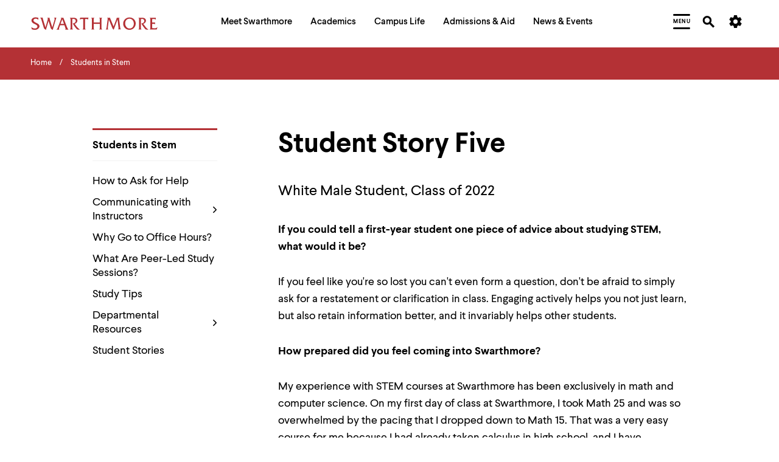

--- FILE ---
content_type: text/html; charset=UTF-8
request_url: https://www.swarthmore.edu/students-stem/student-story-five
body_size: 25443
content:


  
<!DOCTYPE html>
<html lang="en" dir="ltr" prefix="og: https://ogp.me/ns#">
  <head>
    <meta charset="utf-8" />
<meta name="description" content="If you could tell a first-year student one piece of advice about studying STEM, what would it be? If you feel like you&#039;re so lost you can&#039;t even form a question, don&#039;t be afraid to simply ask for a restatement or clarification in class. Engaging actively helps you not just learn, but also retain information better, and it invariably helps other students. How prepared did you feel coming into Swarthmore?" />
<link rel="canonical" href="https://www.swarthmore.edu/students-stem/student-story-five" />
<meta property="og:site_name" content="Swarthmore College" />
<meta property="og:type" content="Website" />
<meta property="og:url" content="https://www.swarthmore.edu/students-stem/student-story-five" />
<meta property="og:title" content="Student Story Five" />
<meta property="og:description" content="If you could tell a first-year student one piece of advice about studying STEM, what would it be? If you feel like you&#039;re so lost you can&#039;t even form a question, don&#039;t be afraid to simply ask for a restatement or clarification in class. Engaging actively helps you not just learn, but also retain information better, and it invariably helps other students. How prepared did you feel coming into Swarthmore?" />
<meta property="og:updated_time" content="2022-01-20T16:13:30-05:00" />
<meta name="twitter:card" content="summary" />
<meta name="twitter:description" content="If you could tell a first-year student one piece of advice about studying STEM, what would it be? If you feel like you&#039;re so lost you can&#039;t even form a question, don&#039;t be afraid to simply ask for a restatement or clarification in class. Engaging actively helps you not just learn, but also retain information better, and it invariably helps other students. How prepared did you feel coming into Swarthmore?" />
<meta name="twitter:title" content="Student Story Five" />
<meta name="Generator" content="Drupal 10 (https://www.drupal.org)" />
<meta name="MobileOptimized" content="width" />
<meta name="HandheldFriendly" content="true" />
<meta name="viewport" content="width=device-width, initial-scale=1.0" />
<link href="/themes/custom/swarthmore_theme/images/icons/favicons/apple-touch-icon.png" rel="apple-touch-icon" sizes="180x180" />
<link href="/themes/custom/swarthmore_theme/images/icons/favicons/favicon-32x32.png" rel="icon" sizes="32x32" />
<link href="/themes/custom/swarthmore_theme/images/icons/favicons/favicon-16x16.png" rel="icon" sizes="16x16" />
<link href="/themes/custom/swarthmore_theme/images/icons/favicons/site.webmanifest" rel="manifest" />
<meta name="msapplication-TileColor" content="#b43135" />
<meta name="msapplication-config" content="/themes/custom/swarthmore_theme/images/icons/favicons/browserconfig.xml" />
<meta name="theme-color" content="#ffffff" />
<link rel="icon" href="/themes/custom/swarthmore_theme/images/icons/favicons/favicon.ico" type="image/vnd.microsoft.icon" />

    <title>Student Story Five :: Students in Stem :: Swarthmore College</title>
    <link rel="stylesheet" media="all" href="/sites/default/files/css/css_Lx_IRINVVORymLcbYb-h1TOO5okmYkgP4CUeFLik-Yk.css?delta=0&amp;language=en&amp;theme=swarthmore&amp;include=eJxLzi9K1U8pKi1IzNFLzEqs0CkuTywqycgFCafn5Ccl5ugUVxaXpObqJyUWpwIApGkR5g" />
<link rel="stylesheet" media="all" href="/sites/default/files/css/css_C_Qiwh0M4UKcAR2IW1rx0whiV3jpTOe7YbSgyuWhNtM.css?delta=1&amp;language=en&amp;theme=swarthmore&amp;include=eJxLzi9K1U8pKi1IzNFLzEqs0CkuTywqycgFCafn5Ccl5ugUVxaXpObqJyUWpwIApGkR5g" />

    
    <script type="application/json" data-drupal-selector="drupal-settings-json">{"path":{"baseUrl":"\/","pathPrefix":"","currentPath":"node\/114267","currentPathIsAdmin":false,"isFront":false,"currentLanguage":"en"},"pluralDelimiter":"\u0003","gtag":{"tagId":"","consentMode":false,"otherIds":[],"events":[],"additionalConfigInfo":[]},"suppressDeprecationErrors":true,"ajaxPageState":{"libraries":"eJxVyEEKgDAMRNELFXOkMpUwKimRJqDeXpd28-E_utO0Jij8Ujj_ggP3jL3EhZFb96FC8wb7ScUKc0qsYz-zxBOpXRpCX5MOKUM","theme":"swarthmore","theme_token":null},"ajaxTrustedUrl":[],"gtm":{"tagId":null,"settings":{"data_layer":"dataLayer","include_classes":false,"allowlist_classes":"","blocklist_classes":"","include_environment":false,"environment_id":"","environment_token":""},"tagIds":["GTM-M8XQCCG"]},"dialog":{"autoResize":false},"acalog":{"currentCatalog":31,"urlUpdater":"1"},"ckeditor5Premium":{"isMediaInstalled":true},"user":{"uid":0,"permissionsHash":"b332ffcf0257286e575ed049c5ab4274ede2ea8e4fec1a08c312733b352064bd"}}</script>
<script src="/sites/default/files/js/js_qiyRlUOeqwTAw9fXS3C3h_JQ54yVCRLJTsyy-oIsOlk.js?scope=header&amp;delta=0&amp;language=en&amp;theme=swarthmore&amp;include=eJxLz89Pz0mNL0lM108HEjrpqHy9xKzEClTBXJ3i8sSikozc_KJU_fSc_KTEHCSR-MTkxJz8dP3i5KLMghIAvXgkqA"></script>
<script src="/modules/contrib/google_tag/js/gtag.js?t8rbm5"></script>
<script src="/modules/contrib/google_tag/js/gtm.js?t8rbm5"></script>

  </head>
  <body class="u-color-theme--garnet no-edit page--basic-page">
        <a href="#main-content" class="visually-hidden focusable skip-link">
      Skip to main content
    </a>
    <noscript><iframe src="https://www.googletagmanager.com/ns.html?id=GTM-M8XQCCG"
                  height="0" width="0" style="display:none;visibility:hidden"></iframe></noscript>

      <div class="dialog-off-canvas-main-canvas" data-off-canvas-main-canvas>
    

  <!-- Header -->
<header class="site-header" role="banner">
            
        <section class="site-header__mask">
    <div class="container-fluid site-header__container">
      <div class="site-header__row">
        <!-- Logo -->
        <div class="site-header__logo">
          <a href="/">
            <svg width="208px" height="22px" class="fill-red-swat" viewbox="0 0 208 22" version="1.1" xmlns="http://www.w3.org/2000/svg" xmlns:xlink="http://www.w3.org/1999/xlink">
              <title>Swarthmore College - Home</title>
              <path d="M3.97913043,5.5 C3.97913043,3.48333333 5.96869565,2.75 7.59652174,2.75 C9.22434783,2.75 10.8521739,3.48333333 11.9373913,4.58333333 L11.9373913,1.28333333 C10.6713043,0.916666667 9.22434783,0.55 7.7773913,0.55 C4.34086957,0.55 0.723478261,2.01666667 0.723478261,5.68333333 C0.723478261,11.9166667 10.4904348,11.1833333 10.4904348,15.7666667 C10.4904348,17.7833333 8.13913043,18.8833333 6.51130435,18.8833333 C4.34086957,18.8833333 1.98956522,17.9666667 0.36173913,16.5 L1.26608696,20.1666667 C2.89391304,20.7166667 4.52173913,21.0833333 6.33043478,21.0833333 C10.6713043,21.0833333 13.9269565,18.15 13.9269565,15.0333333 C13.5652174,9.53333333 3.97913043,9.53333333 3.97913043,5.5"></path>
              <path d="M37.44,1.28333333 C39.6104348,2.01666667 38.706087,4.4 38.1634783,6.23333333 L34.9078261,17.05 L30.9286957,4.21666667 C30.5669565,2.93333333 30.386087,2.01666667 30.5669565,1.28333333 L26.5878261,1.28333333 C28.2156522,2.2 27.4921739,4.03333333 26.9495652,5.86666667 L23.693913,17.05 L19.533913,3.3 C19.3530435,2.75 19.1721739,1.83333333 19.1721739,1.1 L15.0121739,1.1 C16.4591304,2.01666667 16.8208696,4.03333333 17.3634783,5.68333333 L20.6191304,16.5 C21.5234783,19.6166667 21.8852174,19.25 24.4173913,21.2666667 L28.7582609,6.41666667 L31.8330435,16.5 C32.7373913,19.6166667 32.9182609,19.4333333 35.6313043,21.2666667 L41.6,0.916666667 L37.44,1.28333333 Z"></path>
              <path d="M58.9634783,16.3166667 L53.1756522,1.28333333 L48.653913,1.28333333 L48.653913,1.46666667 C49.92,1.83333333 49.5582609,3.11666667 49.0156522,4.21666667 L44.3130435,16.5 C43.7704348,18.15 43.2278261,19.8 41.6,20.7166667 L46.8452174,20.7166667 C45.5791304,20.1666667 45.76,19.25 46.3026087,17.6 L47.7495652,13.3833333 L54.8034783,13.3833333 L56.2504348,17.6 C56.973913,19.6166667 57.1547826,19.9833333 55.8886957,20.7166667 L61.6765217,20.7166667 C60.2295652,19.6166667 59.6869565,17.9666667 58.9634783,16.3166667 Z M48.4730435,11.1833333 L51.3669565,3.66666667 L54.08,11.1833333 L48.4730435,11.1833333 Z"></path>
              <path d="M75.6034783,16.5 L71.6243478,11.1833333 C73.9756522,10.6333333 76.146087,8.61666667 76.146087,6.05 C76.146087,3.3 74.1565217,1.28333333 70.3582609,1.28333333 L63.666087,1.28333333 C65.1130435,1.83333333 64.9321739,4.03333333 64.9321739,5.31666667 L64.9321739,16.5 C64.9321739,17.7833333 65.1130435,19.9833333 63.666087,20.5333333 L69.0921739,20.5333333 C67.6452174,19.9833333 67.826087,17.7833333 67.826087,16.5 L67.826087,3.3 C68.5495652,3.11666667 69.0921739,3.11666667 69.8156522,3.11666667 C71.6243478,3.11666667 73.4330435,4.21666667 73.4330435,6.41666667 C73.4330435,9.16666667 70.72,10.2666667 68.5495652,10.6333333 L71.0817391,14.85 L74.5182609,19.25 C75.4226087,20.35 76.3269565,20.7166667 77.773913,20.7166667 L80.306087,20.7166667 C78.6782609,19.4333333 76.8695652,17.9666667 75.6034783,16.5"></path>
              <path d="M93.1478261,1.1 L82.6573913,1.1 L81.933913,1.1 C81.5721739,1.1 81.2104348,1.1 80.8486957,0.916666667 L79.9443478,4.4 C80.6678261,3.66666667 81.933913,3.3 83.2,3.3 L85.7321739,3.3 L85.7321739,16.5 C85.7321739,17.7833333 85.9130435,19.9833333 84.466087,20.5333333 L90.0730435,20.5333333 C88.626087,19.6166667 88.626087,18.5166667 88.626087,16.8666667 L88.626087,3.3 L91.1582609,3.3 C92.0626087,3.3 93.1478261,3.48333333 93.5095652,4.4 L94.413913,0.916666667 C94.0521739,1.1 93.6904348,1.1 93.1478261,1.1"></path>
              <path d="M111.777391,1.28333333 C113.224348,1.83333333 113.043478,4.03333333 113.043478,5.31666667 L113.043478,8.98333333 L102.914783,8.98333333 L102.914783,5.31666667 C102.914783,4.03333333 102.733913,1.83333333 104.18087,1.28333333 L98.7547826,1.28333333 C100.201739,1.83333333 100.02087,4.03333333 100.02087,5.31666667 L100.02087,16.5 C100.02087,17.7833333 100.201739,19.9833333 98.7547826,20.5333333 L104.18087,20.5333333 C102.733913,19.9833333 102.914783,17.7833333 102.914783,16.5 L102.914783,11.1833333 L113.043478,11.1833333 L113.043478,16.5 C113.043478,17.7833333 113.224348,19.9833333 111.777391,20.5333333 L117.203478,20.5333333 C115.575652,19.9833333 115.756522,17.7833333 115.756522,16.5 L115.756522,5.31666667 C115.756522,4.03333333 115.575652,1.83333333 117.022609,1.28333333 L111.777391,1.28333333 Z"></path>
              <path d="M146.504348,17.4166667 L144.695652,2.93333333 C144.695652,2.2 144.876522,1.46666667 145.6,1.28333333 L140.716522,1.28333333 C140.716522,1.83333333 140.535652,2.56666667 140.354783,3.11666667 L135.652174,15.5833333 L130.226087,2.56666667 C130.045217,2.2 129.864348,1.65 129.864348,1.28333333 L124.98087,1.28333333 C126.246957,2.01666667 125.885217,3.11666667 125.885217,4.03333333 L124.257391,16.3166667 C124.076522,17.9666667 123.895652,19.4333333 122.629565,20.5333333 L127.151304,20.5333333 C125.885217,19.9833333 126.066087,18.7 126.246957,16.8666667 L127.874783,4.21666667 L133.30087,17.4166667 C134.024348,19.0666667 134.386087,19.8 135.833043,20.9 L142.163478,4.03333333 L143.791304,18.15 C143.791304,19.0666667 143.610435,19.9833333 142.706087,20.35 L148.132174,20.35 C146.866087,19.6166667 146.685217,18.8833333 146.504348,17.4166667"></path>
              <path d="M161.878261,0.733333333 C155.909565,0.55 151.387826,5.31666667 151.387826,10.8166667 C151.387826,16.8666667 156.090435,21.0833333 161.697391,21.0833333 C167.304348,21.0833333 172.006957,16.6833333 172.006957,10.6333333 C172.006957,5.31666667 167.846957,0.733333333 161.878261,0.733333333 M161.878261,18.8833333 C157.537391,18.8833333 154.643478,14.6666667 154.643478,10.45 C154.643478,6.05 157.356522,2.75 161.878261,2.75 C166.4,2.75 168.932174,6.96666667 168.932174,11.1833333 C168.751304,15.5833333 166.038261,18.8833333 161.878261,18.8833333"></path>
              <path d="M188.285217,16.5 L184.306087,11.1833333 C186.657391,10.6333333 188.827826,8.61666667 188.827826,6.05 C188.827826,3.3 186.838261,1.28333333 183.04,1.28333333 L176.347826,1.28333333 C177.794783,1.83333333 177.613913,4.03333333 177.613913,5.31666667 L177.613913,16.5 C177.613913,17.7833333 177.794783,19.9833333 176.347826,20.5333333 L181.773913,20.5333333 C180.326957,19.9833333 180.507826,17.7833333 180.507826,16.5 L180.507826,3.3 C181.231304,3.11666667 181.773913,3.11666667 182.497391,3.11666667 C184.306087,3.11666667 186.114783,4.21666667 186.114783,6.41666667 C186.114783,9.16666667 183.582609,10.2666667 181.231304,10.6333333 L183.763478,14.85 L187.2,19.25 C188.104348,20.35 189.008696,20.7166667 190.455652,20.7166667 L192.987826,20.7166667 C191.17913,19.4333333 189.370435,17.9666667 188.285217,16.5"></path>
              <path d="M202.573913,18.5166667 L198.956522,18.15 L198.956522,11.1833333 L201.126957,11.1833333 C202.031304,11.1833333 203.116522,11.1833333 203.65913,11.9166667 L203.65913,8.8 C203.297391,8.98333333 202.935652,8.98333333 202.393043,8.98333333 L198.956522,8.98333333 L198.956522,3.48333333 C199.86087,3.3 200.765217,3.3 201.850435,3.3 C203.116522,3.3 204.382609,3.48333333 205.106087,4.4 L205.106087,1.1 C204.744348,1.28333333 204.201739,1.28333333 203.84,1.28333333 L194.796522,1.28333333 C196.243478,1.83333333 196.062609,4.03333333 196.062609,5.31666667 L196.062609,16.5 C196.062609,17.7833333 196.243478,19.9833333 194.796522,20.5333333 L206.553043,20.5333333 L207.81913,16.6833333 C206.372174,17.9666667 204.382609,18.7 202.573913,18.5166667"></path>
            </svg>
          </a>
        </div>
        <!-- /Logo -->
        <!-- Primary navigation -->
        <nav id="site-nav" class="site-header__main-nav" aria-label="Primary Site Navigation" aria-describedby="site-nav-instructions-title menu-help">
          <div class="site-header__main-nav-inner">
            <!-- Keyboard navigation instructions -->
            <div id="site-nav-instructions" class="site-header__instructions sr-only">
              <div id="site-nav-instructions-title" class="site-header__nav-intructions-title u-h4" role="heading" aria-level="2">Menu Navigation Tips</div>
              <p id="menu-help" class="site-header__nav-intructions-title">
                <span id="menu-help-intro">The following menu has 2 levels.</span>
                <span id="menu-help-menus">Use left and right arrow keys to navigate between menus.</span>
                <span id="menu-help-submenu">Use up and down arrow keys to explore within a submenu.</span>
                <span id="menu-help-activate">Use enter to activate.</span>
                Within a submenu,
                <span id="menu-help-escape-submenu">use escape to move to top level menu parent.</span>
                From top level menus,
                <span id="menu-help-escape-menu">use escape to exit the menu.</span>
              </p>
            </div>
            <!-- /Keyboard navigation instructions -->

            <!-- Menu Links -->
                          <nav role="navigation" aria-labelledby="block-mainhorizontalnavigation-menu" id="block-mainhorizontalnavigation">
            
  <h2 class="visually-hidden" id="block-mainhorizontalnavigation-menu">Main Horizontal Navigation</h2>
  

        


  
              
                                      <ul  region="header" id="site-menu" role="menu" aria-label="Main Site Menu" class="site-header__main-nav-items u-list-inline">
                                                                                                                                                                                                                                                                                                                                                                                      <li  class="site-header__main-nav-item has-submenu" role="presentation">
                                                              <a href="/meet-swarthmore" aria-posinset="1" aria-setsize="5"  class="menu__link" role="menuitem" aria-posinset="1" aria-setsize="5" aria-describedby="menu-help-menus menu-help-activate menu-help-escape-menu" aria-haspopup="true">
                    <span>Meet Swarthmore</span>
                  </a>
                                                                                
              
                    <div id="submenu-whats-distinctive-about-swarthmore" class="submenu" role="presentation" style="display:none;">
        <div class="container-fluid" role="presentation">
          <div class="submenu__inner" role="presentation">
                <ul class="submenu__links " role="menu">
                                                                                                                                                                                                                                                                                                                                      <li  class="menu__item is-leaf leaf" role="presentation">
                                                              <a href="/meet-swarthmore/what%E2%80%99s-distinctive-about-swarthmore" aria-posinset="1" aria-setsize="10"  class="menu__link animate-in" role="menuitem" aria-describedby="menu-help-submenu menu-help-activate menu-help-escape-submenu">
                    <span>What&#039;s Distinctive About Swarthmore?</span>
                  </a>
                                                                          </li>
                                                                                                                                                                                                                                                                                                                    <li  class="menu__item is-leaf leaf" role="presentation">
                                                              <a href="/meet-swarthmore/mission" aria-posinset="2" aria-setsize="10"  class="menu__link animate-in" role="menuitem" aria-describedby="menu-help-submenu menu-help-activate menu-help-escape-submenu">
                    <span>Mission</span>
                  </a>
                                                                          </li>
                                                                                                                                                                                                                                                                                                                    <li  class="menu__item is-leaf leaf" role="presentation">
                                                              <a href="/meet-swarthmore/why-liberal-arts" aria-posinset="3" aria-setsize="10"  class="menu__link animate-in" role="menuitem" aria-describedby="menu-help-submenu menu-help-activate menu-help-escape-submenu">
                    <span>Why Liberal Arts?</span>
                  </a>
                                                                          </li>
                                                                                                                                                                                                                                                                                                                    <li  class="menu__item is-leaf leaf" role="presentation">
                                                              <a href="/a-brief-history" aria-posinset="4" aria-setsize="10"  class="menu__link animate-in" role="menuitem" aria-describedby="menu-help-submenu menu-help-activate menu-help-escape-submenu">
                    <span>A Brief History</span>
                  </a>
                                                                          </li>
                                                                                                                                                                                                                                                                                                                    <li  class="menu__item is-leaf leaf" role="presentation">
                                                              <a href="/meet-swarthmore/swarthmore-numbers" aria-posinset="5" aria-setsize="10"  class="menu__link animate-in" role="menuitem" aria-describedby="menu-help-submenu menu-help-activate menu-help-escape-submenu">
                    <span>By the Numbers</span>
                  </a>
                                                                          </li>
                                                                                                                                                                                                                                                                                                                    <li  class="menu__item is-leaf leaf" role="presentation">
                                                              <a href="/explore-swarthmore" aria-posinset="6" aria-setsize="10"  class="menu__link animate-in" role="menuitem" aria-describedby="menu-help-submenu menu-help-activate menu-help-escape-submenu">
                    <span>Explore Swarthmore</span>
                  </a>
                                                                          </li>
                                                                                                                                                                                                                                                                                                                    <li  class="menu__item is-leaf leaf" role="presentation">
                                                              <a href="/guide/swarthmore-traditions" aria-posinset="7" aria-setsize="10"  class="menu__link animate-in" role="menuitem" aria-describedby="menu-help-submenu menu-help-activate menu-help-escape-submenu">
                    <span>Traditions</span>
                  </a>
                                                                          </li>
                                                                                                                                                                                                                                                                                                                    <li  class="menu__item is-leaf leaf" role="presentation">
                                                              <a href="/meet-swarthmore/diversity-swarthmore" aria-posinset="8" aria-setsize="10"  class="menu__link animate-in" role="menuitem" aria-describedby="menu-help-submenu menu-help-activate menu-help-escape-submenu">
                    <span>Diversity @Swarthmore</span>
                  </a>
                                                                          </li>
                                                                                                                                                                                                                                                                                                                    <li  class="menu__item is-leaf leaf" role="presentation">
                                                              <a href="/presidents-office" aria-posinset="9" aria-setsize="10"  class="menu__link animate-in" role="menuitem" aria-describedby="menu-help-submenu menu-help-activate menu-help-escape-submenu">
                    <span>Meet the President</span>
                  </a>
                                                                          </li>
                                                                                    <li  class="submenu__content guide-block" role="presentation">
                                            
                                        </li>
                  </ul>
                          </div>
        </div>
      </div>
        
                          </li>
                                                                                                                                                                                                                                                                                                                                                                                                          <li  class="site-header__main-nav-item has-submenu" role="presentation">
                                                              <a href="/academics" aria-posinset="2" aria-setsize="5"  class="menu__link" role="menuitem" aria-posinset="2" aria-setsize="5" aria-describedby="menu-help-menus menu-help-activate menu-help-escape-menu" aria-haspopup="true" tabindex="-1">
                    <span>Academics</span>
                  </a>
                                                                                
              
                    <div id="submenu-academic-calendar" class="submenu" role="presentation" style="display:none;">
        <div class="container-fluid" role="presentation">
          <div class="submenu__inner" role="presentation">
                <ul class="submenu__links submenu__links--two-column" role="menu">
                                                                                                                                                                                                                                                                                                                                      <li  class="menu__item is-leaf leaf" role="presentation">
                                                              <a href="/academics/academic-calendar" aria-posinset="1" aria-setsize="13"  class="menu__link animate-in" role="menuitem" aria-describedby="menu-help-submenu menu-help-activate menu-help-escape-submenu">
                    <span>Academic Calendar</span>
                  </a>
                                                                          </li>
                                                                                                                                                                                                                                                                                                                    <li  class="menu__item is-leaf leaf" role="presentation">
                                                              <a href="/academics" aria-posinset="2" aria-setsize="13"  class="menu__link animate-in" role="menuitem" aria-describedby="menu-help-submenu menu-help-activate menu-help-escape-submenu">
                    <span>Programs of Study</span>
                  </a>
                                                                          </li>
                                                                                                                                                                                                                                                                              <li  class="menu__item is-leaf leaf" role="presentation">
                                                              <a href="https://catalog.swarthmore.edu/" aria-posinset="3" aria-setsize="13"  class="menu__link animate-in" role="menuitem" aria-describedby="menu-help-submenu menu-help-activate menu-help-escape-submenu">
                    <span>Course Catalog</span>
                  </a>
                                                                          </li>
                                                                                                                                                                                                                                                                                                                    <li  class="menu__item is-leaf leaf" role="presentation">
                                                              <a href="/academics/faculty-spotlight" aria-posinset="4" aria-setsize="13"  class="menu__link animate-in" role="menuitem" aria-describedby="menu-help-submenu menu-help-activate menu-help-escape-submenu">
                    <span>Faculty Spotlight</span>
                  </a>
                                                                          </li>
                                                                                                                                                                                                                                                                                                                    <li  class="menu__item is-leaf leaf" role="presentation">
                                                              <a href="/meet-swarthmore/course-spotlight" aria-posinset="5" aria-setsize="13"  class="menu__link animate-in" role="menuitem" aria-describedby="menu-help-submenu menu-help-activate menu-help-escape-submenu">
                    <span>Course Spotlight</span>
                  </a>
                                                                          </li>
                                                                                                                                                                                                                                                                                                                    <li  class="menu__item is-leaf leaf" role="presentation">
                                                              <a href="/academics/first-year-experience" aria-posinset="6" aria-setsize="13"  class="menu__link animate-in" role="menuitem" aria-describedby="menu-help-submenu menu-help-activate menu-help-escape-submenu">
                    <span>First-Year Experience</span>
                  </a>
                                                                          </li>
                                                                                                                                                                                                                                                                                                                    <li  class="menu__item is-leaf leaf" role="presentation">
                                                              <a href="/global-engagement" aria-posinset="7" aria-setsize="13"  class="menu__link animate-in" role="menuitem" aria-describedby="menu-help-submenu menu-help-activate menu-help-escape-submenu">
                    <span>Global Engagement </span>
                  </a>
                                                                          </li>
                                                                                                                                                                                                                                                                                                                    <li  class="menu__item is-leaf leaf" role="presentation">
                                                              <a href="/honors-program" aria-posinset="8" aria-setsize="13"  class="menu__link animate-in" role="menuitem" aria-describedby="menu-help-submenu menu-help-activate menu-help-escape-submenu">
                    <span>Honors Program</span>
                  </a>
                                                                          </li>
                                                                                                                                                                                                                                                                                                                    <li  class="menu__item is-leaf leaf" role="presentation">
                                                              <a href="/libraries" aria-posinset="9" aria-setsize="13"  class="menu__link animate-in" role="menuitem" aria-describedby="menu-help-submenu menu-help-activate menu-help-escape-submenu">
                    <span>Libraries</span>
                  </a>
                                                                          </li>
                                                                                                                                                                                                                                                                                                                    <li  class="menu__item is-leaf leaf" role="presentation">
                                                              <a href="/registrar" aria-posinset="10" aria-setsize="13"  class="menu__link animate-in" role="menuitem" aria-describedby="menu-help-submenu menu-help-activate menu-help-escape-submenu">
                    <span>Registrar</span>
                  </a>
                                                                          </li>
                                                                                                                                                                                                                                                                                                                    <li  class="menu__item is-leaf leaf" role="presentation">
                                                              <a href="/research" aria-posinset="11" aria-setsize="13"  class="menu__link animate-in" role="menuitem" aria-describedby="menu-help-submenu menu-help-activate menu-help-escape-submenu">
                    <span>Research</span>
                  </a>
                                                                          </li>
                                                                                                                                                                                                                                                                                                                    <li  class="menu__item is-leaf leaf" role="presentation">
                                                              <a href="/academics/tri-college-consortium" aria-posinset="12" aria-setsize="13"  class="menu__link animate-in" role="menuitem" aria-describedby="menu-help-submenu menu-help-activate menu-help-escape-submenu">
                    <span>Tri-College Consortium</span>
                  </a>
                                                                          </li>
                                                                                    <li  class="submenu__content guide-block" role="presentation">
                                            
                                        </li>
                  </ul>
                          </div>
        </div>
      </div>
        
                          </li>
                                                                                                                                                                                                                                                                                                                                                                                                          <li  class="site-header__main-nav-item has-submenu" role="presentation">
                                                              <a href="/campus-life" aria-posinset="3" aria-setsize="5"  class="menu__link" role="menuitem" aria-posinset="3" aria-setsize="5" aria-describedby="menu-help-menus menu-help-activate menu-help-escape-menu" aria-haspopup="true" tabindex="-1">
                    <span>Campus Life</span>
                  </a>
                                                                                
              
                    <div id="submenu-artsswarthmore" class="submenu" role="presentation" style="display:none;">
        <div class="container-fluid" role="presentation">
          <div class="submenu__inner" role="presentation">
                <ul class="submenu__links submenu__links--two-column" role="menu">
                                                                                                                                                                                                                                                                                                                                      <li  class="menu__item is-leaf leaf" role="presentation">
                                                              <a href="/arts-swarthmore" aria-posinset="1" aria-setsize="11"  class="menu__link animate-in" role="menuitem" aria-describedby="menu-help-submenu menu-help-activate menu-help-escape-submenu">
                    <span>Arts@Swarthmore</span>
                  </a>
                                                                          </li>
                                                                                                                                                                                                                                                                                                                    <li  class="menu__item is-leaf leaf" role="presentation">
                                                              <a href="/campus-life/athletics-recreation" aria-posinset="2" aria-setsize="11"  class="menu__link animate-in" role="menuitem" aria-describedby="menu-help-submenu menu-help-activate menu-help-escape-submenu">
                    <span>Athletics &amp; Recreation</span>
                  </a>
                                                                          </li>
                                                                                                                                                                                                                                                                                                                    <li  class="menu__item is-leaf leaf" role="presentation">
                                                              <a href="/be-well" aria-posinset="3" aria-setsize="11"  class="menu__link animate-in" role="menuitem" aria-describedby="menu-help-submenu menu-help-activate menu-help-escape-submenu">
                    <span>Be Well</span>
                  </a>
                                                                          </li>
                                                                                                                                                                                                                                                                              <li  class="menu__item is-leaf leaf" role="presentation">
                                                              <a href="https://careercenter.swarthmore.edu/" aria-posinset="4" aria-setsize="11"  class="menu__link animate-in" role="menuitem" aria-describedby="menu-help-submenu menu-help-activate menu-help-escape-submenu">
                    <span>Career Services</span>
                  </a>
                                                                          </li>
                                                                                                                                                                                                                                                                                                                    <li  class="menu__item is-leaf leaf" role="presentation">
                                                              <a href="/living-swarthmore/swarthmore-student-organizations" aria-posinset="5" aria-setsize="11"  class="menu__link animate-in" role="menuitem" aria-describedby="menu-help-submenu menu-help-activate menu-help-escape-submenu">
                    <span>Clubs &amp; Activities</span>
                  </a>
                                                                          </li>
                                                                                                                                                                                                                                                                                                                    <li  class="menu__item is-leaf leaf" role="presentation">
                                                              <a href="/commencement-2026" aria-posinset="6" aria-setsize="11"  class="menu__link animate-in" role="menuitem" aria-describedby="menu-help-submenu menu-help-activate menu-help-escape-submenu">
                    <span>Commencement</span>
                  </a>
                                                                          </li>
                                                                                                                                                                                                                                                                                                                    <li  class="menu__item is-leaf leaf" role="presentation">
                                                              <a href="/living-swarthmore" aria-posinset="7" aria-setsize="11"  class="menu__link animate-in" role="menuitem" aria-describedby="menu-help-submenu menu-help-activate menu-help-escape-submenu">
                    <span>Living @ Swarthmore</span>
                  </a>
                                                                          </li>
                                                                                                                                                                                                                                                                                                                    <li  class="menu__item is-leaf leaf" role="presentation">
                                                              <a href="/new-students" aria-posinset="8" aria-setsize="11"  class="menu__link animate-in" role="menuitem" aria-describedby="menu-help-submenu menu-help-activate menu-help-escape-submenu">
                    <span>New Students</span>
                  </a>
                                                                          </li>
                                                                                                                                                                                                                                                                                                                    <li  class="menu__item is-leaf leaf" role="presentation">
                                                              <a href="/campus-life/offices-services" aria-posinset="9" aria-setsize="11"  class="menu__link animate-in" role="menuitem" aria-describedby="menu-help-submenu menu-help-activate menu-help-escape-submenu">
                    <span>Offices &amp; Services</span>
                  </a>
                                                                          </li>
                                                                                                                                                                                                                                                                                                                    <li  class="menu__item is-leaf leaf" role="presentation">
                                                              <a href="/sustainability" aria-posinset="10" aria-setsize="11"  class="menu__link animate-in" role="menuitem" aria-describedby="menu-help-submenu menu-help-activate menu-help-escape-submenu">
                    <span>Sustainability</span>
                  </a>
                                                                          </li>
                                                                                    <li  class="submenu__content guide-block" role="presentation">
                                            
                                        </li>
                  </ul>
                          </div>
        </div>
      </div>
        
                          </li>
                                                                                                                                                                                                                                                                                                                                                                                                          <li  class="site-header__main-nav-item has-submenu" role="presentation">
                                                              <a href="/admissions-aid" aria-posinset="4" aria-setsize="5"  class="menu__link" role="menuitem" aria-posinset="4" aria-setsize="5" aria-describedby="menu-help-menus menu-help-activate menu-help-escape-menu" aria-haspopup="true" tabindex="-1">
                    <span>Admissions &amp; Aid</span>
                  </a>
                                                                                
              
                    <div id="submenu-affordability-access" class="submenu" role="presentation" style="display:none;">
        <div class="container-fluid" role="presentation">
          <div class="submenu__inner" role="presentation">
                <ul class="submenu__links " role="menu">
                                                                                                                                                                                                                                                                                                                                      <li  class="menu__item is-leaf leaf" role="presentation">
                                                              <a href="/admissions-aid/affordability-access" aria-posinset="1" aria-setsize="8"  class="menu__link animate-in" role="menuitem" aria-describedby="menu-help-submenu menu-help-activate menu-help-escape-submenu">
                    <span>Affordability &amp; Access</span>
                  </a>
                                                                          </li>
                                                                                                                                                                                                                                                                                                                    <li  class="menu__item is-leaf leaf" role="presentation">
                                                              <a href="/admissions-aid/apply-to-swarthmore" aria-posinset="2" aria-setsize="8"  class="menu__link animate-in" role="menuitem" aria-describedby="menu-help-submenu menu-help-activate menu-help-escape-submenu">
                    <span>Apply to Swarthmore</span>
                  </a>
                                                                          </li>
                                                                                                                                                                                                                                                                                                                    <li  class="menu__item is-leaf leaf" role="presentation">
                                                              <a href="/financial-aid" aria-posinset="3" aria-setsize="8"  class="menu__link animate-in" role="menuitem" aria-describedby="menu-help-submenu menu-help-activate menu-help-escape-submenu">
                    <span>Financial Aid &amp; Cost</span>
                  </a>
                                                                          </li>
                                                                                                                                                                                                                                                                                                                    <li  class="menu__item is-leaf leaf" role="presentation">
                                                              <a href="/admissions-aid/life-after-swarthmore" aria-posinset="4" aria-setsize="8"  class="menu__link animate-in" role="menuitem" aria-describedby="menu-help-submenu menu-help-activate menu-help-escape-submenu">
                    <span>Life After Swarthmore</span>
                  </a>
                                                                          </li>
                                                                                                                                                                                                                                                                                                                    <li  class="menu__item is-leaf leaf" role="presentation">
                                                              <a href="/admissions-aid/campus-tours-and-virtual-visits" aria-posinset="5" aria-setsize="8"  class="menu__link animate-in" role="menuitem" aria-describedby="menu-help-submenu menu-help-activate menu-help-escape-submenu">
                    <span>Campus Tours and Virtual Visits</span>
                  </a>
                                                                          </li>
                                                                                                                                                                                                                                                                                                                    <li  class="menu__item is-leaf leaf" role="presentation">
                                                              <a href="/admissions-aid/en-espa%C3%B1ol" aria-posinset="6" aria-setsize="8"  class="menu__link animate-in" role="menuitem" aria-describedby="menu-help-submenu menu-help-activate menu-help-escape-submenu">
                    <span>En Español</span>
                  </a>
                                                                          </li>
                                                                                                                                                                                                                                                                              <li  class="menu__item is-leaf leaf" role="presentation">
                                                              <a href="https://swatstories.com/" aria-posinset="7" aria-setsize="8"  class="menu__link animate-in" role="menuitem" aria-describedby="menu-help-submenu menu-help-activate menu-help-escape-submenu">
                    <span>SwatStories</span>
                  </a>
                                                                          </li>
                                                                                    <li  class="submenu__content guide-block" role="presentation">
                                            
  

    
  <a  id="block-swarthmore-block-content-1" href="/admissions-aid/campus-tours-and-virtual-visits" class="animate-in guide-block__link" role="menuitem" aria-describedby="menu-help-submenu menu-help-activate menu-help-escape-submenu" tabindex="-1">
      <img loading="lazy" src="/sites/default/files/styles/feature_callout/public/assets/images/new-aerial_compressed.jpg.webp?itok=eYOX6Drx" width="300" height="225" alt="Aerial view of the Swarthmore College campus" />



    <span>Visit Admissions</span>
  </a>

                                        </li>
                  </ul>
                          </div>
        </div>
      </div>
        
                          </li>
                                                                                                                                                                                                                                                                                                                                                                                                          <li  class="site-header__main-nav-item has-submenu" role="presentation">
                                                              <a href="/news-events" aria-posinset="5" aria-setsize="5"  class="menu__link" role="menuitem" aria-posinset="5" aria-setsize="5" aria-describedby="menu-help-menus menu-help-activate menu-help-escape-menu" aria-haspopup="true" tabindex="-1">
                    <span>News &amp; Events</span>
                  </a>
                                                                                
              
                    <div id="submenu-stories" class="submenu" role="presentation" style="display:none;">
        <div class="container-fluid" role="presentation">
          <div class="submenu__inner" role="presentation">
                <ul class="submenu__links " role="menu">
                                                                                                                                                                                                                                                                                                                                      <li  class="menu__item is-leaf leaf" role="presentation">
                                                              <a href="/news-events/stories-swarthmore" aria-posinset="1" aria-setsize="8"  class="menu__link animate-in" role="menuitem" aria-describedby="menu-help-submenu menu-help-activate menu-help-escape-submenu">
                    <span>Stories</span>
                  </a>
                                                                          </li>
                                                                                                                                                                                                                                                                                                                    <li  class="menu__item is-leaf leaf" role="presentation">
                                                              <a href="/news-events/social-media" aria-posinset="2" aria-setsize="8"  class="menu__link animate-in" role="menuitem" aria-describedby="menu-help-submenu menu-help-activate menu-help-escape-submenu">
                    <span>Social Media</span>
                  </a>
                                                                          </li>
                                                                                                                                                                                                                                                                                                                    <li  class="menu__item is-leaf leaf" role="presentation">
                                                              <a href="/communications-office/faculty-experts" aria-posinset="3" aria-setsize="8"  class="menu__link animate-in" role="menuitem" aria-describedby="menu-help-submenu menu-help-activate menu-help-escape-submenu">
                    <span>Faculty Experts</span>
                  </a>
                                                                          </li>
                                                                                                                                                                                                                                                                                                                    <li  class="menu__item is-leaf leaf" role="presentation">
                                                              <a href="/news-events/faculty-alumni-lectures" aria-posinset="4" aria-setsize="8"  class="menu__link animate-in" role="menuitem" aria-describedby="menu-help-submenu menu-help-activate menu-help-escape-submenu">
                    <span>Faculty &amp; Alumni Lectures</span>
                  </a>
                                                                          </li>
                                                                                                                                                                                                                                                                              <li  class="menu__item is-leaf leaf" role="presentation">
                                                              <a href="https://swatcentral.swarthmore.edu/" aria-posinset="5" aria-setsize="8"  class="menu__link animate-in" role="menuitem" aria-describedby="menu-help-submenu menu-help-activate menu-help-escape-submenu">
                    <span>Campus Calendar</span>
                  </a>
                                                                          </li>
                                                                                                                                                                                                                                                                              <li  class="menu__item is-leaf leaf" role="presentation">
                                                              <a href="https://classifieds.swarthmore.edu/" aria-posinset="6" aria-setsize="8"  class="menu__link animate-in" role="menuitem" aria-describedby="menu-help-submenu menu-help-activate menu-help-escape-submenu">
                    <span>Campus Classifieds</span>
                  </a>
                                                                          </li>
                                                                                                                                                                                                                                                                                                                    <li  class="menu__item is-leaf leaf" role="presentation">
                                                              <a href="/communications-office" aria-posinset="7" aria-setsize="8"  class="menu__link animate-in" role="menuitem" aria-describedby="menu-help-submenu menu-help-activate menu-help-escape-submenu">
                    <span>Communications Office</span>
                  </a>
                                                                          </li>
                                                                                    <li  class="submenu__content guide-block" role="presentation">
                                            
                                        </li>
                  </ul>
                          </div>
        </div>
      </div>
        
                          </li>
                  </ul>
                    


  </nav>

                        <!-- /Menu Links -->

            <!-- Menu Buttons -->
            <div id="site-more-title" class="sr-only" role="heading" aria-level="2">Additional Navigation and Search</div>
            <ul id="site-more-links" role="menu" class="site-header__main-nav-toggle-items u-list-inline" aria-labelledby="site-more-title">
              <li role="presentation">
                <!-- The value of data-arialabel is used to switch aria-label when the modal is closed -->
                <button id="js__toggle-more" class="modal--open site-header__toggle site-header__toggle more" data-target="#js__flyout-more" role="menuitem" type="button" data-arialabel="Additional Navigation" aria-label="Additional Navigation">
                  <span class="site-header__toggle-outer" aria-hidden="true"></span>
                  <span class="site-header__toggle-inner" aria-hidden="true">Menu</span>
                </button>
              </li>
              <li role="presentation">
                <button id="js__toggle-search" class="modal--open site-header__toggle site-header__toggle search" data-target="#js__flyout-search" role="menuitem" type="button" data-arialabel="Search" aria-label="Search">
                  <span class="search-icon" aria-hidden="true">
                    <svg fill="#000000" height="48" viewBox="0 0 24 24" width="48" xmlns="http://www.w3.org/2000/svg">
                      <title>Search Icon</title>
                      <path d="M15.5 14h-.79l-.28-.27C15.41 12.59 16 11.11 16 9.5 16 5.91 13.09 3 9.5 3S3 5.91 3 9.5 5.91 16 9.5 16c1.61 0 3.09-.59 4.23-1.57l.27.28v.79l5 4.99L20.49 19l-4.99-5zm-6 0C7.01 14 5 11.99 5 9.5S7.01 5 9.5 5 14 7.01 14 9.5 11.99 14 9.5 14z" />
                    </svg>
                  </span>
                </button>
              </li>
              <li role="presentation">
                <button id="js__toggle-options" class="site-header__toggle options" role="menuitem" type="button" data-arialabel="Show Accessibility Options" aria-label="Show Accessibility Options">
                  <span class="options-icon" aria-hidden="true">
                    <svg fill="#000000" height="48" viewBox="0 0 24 24" width="48" xmlns="http://www.w3.org/2000/svg">
                      <path d="M19.43 12.98c.04-.32.07-.64.07-.98s-.03-.66-.07-.98l2.11-1.65c.19-.15.24-.42.12-.64l-2-3.46c-.12-.22-.39-.3-.61-.22l-2.49 1c-.52-.4-1.08-.73-1.69-.98l-.38-2.65C14.46 2.18 14.25 2 14 2h-4c-.25 0-.46.18-.49.42l-.38 2.65c-.61.25-1.17.59-1.69.98l-2.49-1c-.23-.09-.49 0-.61.22l-2 3.46c-.13.22-.07.49.12.64l2.11 1.65c-.04.32-.07.65-.07.98s.03.66.07.98l-2.11 1.65c-.19.15-.24.42-.12.64l2 3.46c.12.22.39.3.61.22l2.49-1c.52.4 1.08.73 1.69.98l.38 2.65c.03.24.24.42.49.42h4c.25 0 .46-.18.49-.42l.38-2.65c.61-.25 1.17-.59 1.69-.98l2.49 1c.23.09.49 0 .61-.22l2-3.46c.12-.22.07-.49-.12-.64l-2.11-1.65zM12 15.5c-1.93 0-3.5-1.57-3.5-3.5s1.57-3.5 3.5-3.5 3.5 1.57 3.5 3.5-1.57 3.5-3.5 3.5z" />
                    </svg>
                  </span>
                </button>
              </li>
            </ul>
            <!-- /Menu Buttons -->
            <div id="js__site-options" class="site-options flyout--options" aria-modal="false" role="dialog" aria-labelledby="flyout--options-title">
              <div class="container-fluid site-options__container">
                <button id="js--site-options-close-first" class="site-options__close" tabindex="-1">Close Options</button>
                <!-- Accessibility Options menu -->
                <div id="flyout--options-title" class="sr-only" role="heading" aria-level="2">Accessibility Options</div>
                <div class="site-options__content">
                  <!-- If more options are added, convert to <ul> -->
                  <div class="site-options__option">
                    <div id="site-options-animations" class="site-options__option-label" role="heading" aria-level="2">Animation:</div>
                    <button type="button" id="js--site-options-animations" class="site-options__toggle is-on" aria-label="Prevent site animations" data-setoptionto="prevent" aria-pressed="false">
                      <span class="site-options__toggle-inner">
                        <span class="site-options__toggle-on">On</span>
                        <span class="site-options__toggle-off is-active">Off</span>
                      </span>
                    </button>
                  </div>
                </div>
                <!-- /Accessibility Options menu -->
              </div>
            </div>
          </div>
        </nav>
      </div>
    </div>
  </section>
</header>
<div id="site-menu-drawer" class="site-header__drawer" aria-hidden="true"></div>
<!-- /Header -->


<main id="main-content" class="main-content" role="main">
  <a id="main-content" tabindex="-1"></a>    <div>
    <div role="alert" id="critical-announcement">
  <div data-critical-announcement-url="/critical-announcement-feed" data-current-page-isfront="0" aria-live="polite" class="critical-announcement-wrapper" id="block-criticalannouncement">
    
    
    <div region="leaderboard"></div>

  </div>
</div>

  </div>

  
      <div id="block-swarthmore-breadcrumbs">
  
    
        <nav aria-labelledby="breadcrumb-default-title" class="breadcrumb breadcrumb--default">
  <h2 id="breadcrumb-default-title" class="breadcrumb__title sr-only">You are here</h2>
  <ol itemscope="" itemtype="http://schema.org/BreadcrumbList" class="container-fluid breadcrumb__list" aria-labelledby="breadcrumb-default-title">
          <li itemprop="itemListElement" itemscope="" itemtype="http://schema.org/ListItem">
                  <a href="/" itemprop="item">
            <span itemprop="name">Home</span>
            <meta itemprop="position" content="1"/>
          </a>
              </li>
          <li itemprop="itemListElement" itemscope="" itemtype="http://schema.org/ListItem">
                  <a href="/students-stem" itemprop="item">
            <span itemprop="name">Students in Stem</span>
            <meta itemprop="position" content="2"/>
          </a>
              </li>
      </ol>
</nav>

  </div>

    <div data-drupal-messages-fallback class="hidden"></div>
  

    

      <div class="basic-page basic-page__body u-padding--xl-bottom u-watch u-fades-in u-fades-in--from-below u-in-view">
        <div class="container-fluid">
        <div class="row">
                            <section class="basic-page__sidebar col-start-fw col-sm-offset-1 col-sm-10 col-sm-md-offset-0 col-md-offset-1" role="complementary">
            

  <nav class="c-sub-nav c-sub-nav--dept" role="navigation" aria-label="Section Pages">
    <button class="c-sub-nav__button" aria-label="Students in Stem - view navigation">Explore Section
      <span>
        <svg class="i-chevron i-chevron--black" width="8px" height="13px" viewBox="0 0 5 8" version="1.1" xmlns="http://www.w3.org/2000/svg" xmlns:xlink="http://www.w3.org/1999/xlink" aria-hidden="true" focusable="false">
          <g stroke="none" stroke-width="1" fill="none" fill-rule="evenodd">
            <g class="fill-black" transform="translate(2.500000, 4.000000) rotate(-180.000000) translate(-2.500000, -4.000000) " fill-rule="nonzero">
              <path d="M5.11012519,5.84812943 C5.31369636,6.05062352 5.64375044,6.05062352 5.84732161,5.84812943 C6.0508928,5.64563536 6.0508928,5.3173276 5.84732161,5.11483352 L2.86859821,2.15187057 C2.66502704,1.94937648 2.33497296,1.94937648 2.13140179,2.15187057 L-0.847321611,5.11483352 C-1.0508928,5.3173276 -1.0508928,5.64563536 -0.847321611,5.84812943 C-0.643750441,6.05062352 -0.313696361,6.05062352 -0.110125191,5.84812943 L2.50142565,3.25039633 L5.11012519,5.84812943 Z" transform="translate(2.500000, 4.000000) rotate(-90.000000) translate(-2.500000, -4.000000) "></path>
            </g>
          </g>
        </svg>
      </span>
    </button>
    <div class="c-sub-nav__content contextual-region">
      
      <h3 id="page-sub-nav" class="c-sub-nav__header ">
        <a href="/students-stem">Students in Stem</a>
        <span class="sr-only">Department Pages</span>
      </h3>
                          <ul class="c-sub-nav__list" aria-labelledby="page-sub-nav">
    
                                                                                                                                                              
            
      <li class="c-sub-nav__list-item">
                  <a href="/students-stem/how-to-ask-help" class="menu__link" data-drupal-link-system-path="node/114194">How to Ask for Help</a>
              </li>
                                                                                                                                                              
            
      <li class="c-sub-nav__list-item">
                                                <a href="/students-stem/communicating-instructors" class="has-children" aria-expanded="false" data-drupal-link-system-path="node/114195">            <span class="link-text">Communicating with Instructors</span>
            <span class="toggle-sign ">
              <svg class="i-chevron i-chevron--black" width="8" height="13" viewBox="0 0 5 8" version="1.1" xmlns="http://www.w3.org/2000/svg" xmlns:xlink="http://www.w3.org/1999/xlink" aria-hidden="true" focusable="false">
                <g stroke="none" stroke-width="1" fill="none" fill-rule="evenodd">
                  <g class="fill-black" transform="translate(2.500000, 4.000000) rotate(-180.000000) translate(-2.500000, -4.000000) " fill-rule="nonzero">
                    <path d="M5.11012519,5.84812943 C5.31369636,6.05062352 5.64375044,6.05062352 5.84732161,5.84812943 C6.0508928,5.64563536 6.0508928,5.3173276 5.84732161,5.11483352 L2.86859821,2.15187057 C2.66502704,1.94937648 2.33497296,1.94937648 2.13140179,2.15187057 L-0.847321611,5.11483352 C-1.0508928,5.3173276 -1.0508928,5.64563536 -0.847321611,5.84812943 C-0.643750441,6.05062352 -0.313696361,6.05062352 -0.110125191,5.84812943 L2.50142565,3.25039633 L5.11012519,5.84812943 Z" transform="translate(2.500000, 4.000000) rotate(-90.000000) translate(-2.500000, -4.000000) "></path>
                  </g>
                </g>
              </svg>
            </span>
          </a>

                                        <ul class="c-sub-nav__list-item c-sub-nav__list-item--subitem"
                  hidden aria-hidden="true"
              >
    
                                                                                                                                                              
            
      <li class="c-sub-nav__list-item c-sub-nav__list-item--subitem">
                  <a href="/students-stem/sample-emails" class="menu__link" data-drupal-link-system-path="node/114262">Sample Emails</a>
              </li>
        </ul>
  
              </li>
                                                                                                                                                              
            
      <li class="c-sub-nav__list-item">
                  <a href="/students-stem/why-go-to-office-hours" class="menu__link" data-drupal-link-system-path="node/114196">Why Go to Office Hours?</a>
              </li>
                                                                                                                                                              
            
      <li class="c-sub-nav__list-item">
                  <a href="/students-stem/what-are-peer-led-study-sessions" class="menu__link" data-drupal-link-system-path="node/114197">What Are Peer-Led Study Sessions?</a>
              </li>
                                                                                                                                                              
            
      <li class="c-sub-nav__list-item">
                  <a href="/students-stem/study-tips" class="menu__link" data-drupal-link-system-path="node/114198">Study Tips</a>
              </li>
                                                                                                                                                              
            
      <li class="c-sub-nav__list-item">
                                                <a href="/students-stem/departmental-resources" class="has-children" aria-expanded="false" data-drupal-link-system-path="node/114199">            <span class="link-text">Departmental Resources</span>
            <span class="toggle-sign ">
              <svg class="i-chevron i-chevron--black" width="8" height="13" viewBox="0 0 5 8" version="1.1" xmlns="http://www.w3.org/2000/svg" xmlns:xlink="http://www.w3.org/1999/xlink" aria-hidden="true" focusable="false">
                <g stroke="none" stroke-width="1" fill="none" fill-rule="evenodd">
                  <g class="fill-black" transform="translate(2.500000, 4.000000) rotate(-180.000000) translate(-2.500000, -4.000000) " fill-rule="nonzero">
                    <path d="M5.11012519,5.84812943 C5.31369636,6.05062352 5.64375044,6.05062352 5.84732161,5.84812943 C6.0508928,5.64563536 6.0508928,5.3173276 5.84732161,5.11483352 L2.86859821,2.15187057 C2.66502704,1.94937648 2.33497296,1.94937648 2.13140179,2.15187057 L-0.847321611,5.11483352 C-1.0508928,5.3173276 -1.0508928,5.64563536 -0.847321611,5.84812943 C-0.643750441,6.05062352 -0.313696361,6.05062352 -0.110125191,5.84812943 L2.50142565,3.25039633 L5.11012519,5.84812943 Z" transform="translate(2.500000, 4.000000) rotate(-90.000000) translate(-2.500000, -4.000000) "></path>
                  </g>
                </g>
              </svg>
            </span>
          </a>

                                        <ul class="c-sub-nav__list-item c-sub-nav__list-item--subitem"
                  hidden aria-hidden="true"
              >
    
                                                                                                                                                              
            
      <li class="c-sub-nav__list-item c-sub-nav__list-item--subitem">
                  <a href="/students-stem/biology" class="menu__link" data-drupal-link-system-path="node/114256">Biology</a>
              </li>
                                                                                                                                                              
            
      <li class="c-sub-nav__list-item c-sub-nav__list-item--subitem">
                  <a href="/students-stem/chemistry-biochemistry" class="menu__link" data-drupal-link-system-path="node/114257">Chemistry &amp; Biochemistry</a>
              </li>
                                                                                                                                                              
            
      <li class="c-sub-nav__list-item c-sub-nav__list-item--subitem">
                  <a href="/students-stem/computer-science" class="menu__link" data-drupal-link-system-path="node/114258">Computer Science</a>
              </li>
                                                                                                                                                              
            
      <li class="c-sub-nav__list-item c-sub-nav__list-item--subitem">
                  <a href="/students-stem/engineering" class="menu__link" data-drupal-link-system-path="node/114259">Engineering</a>
              </li>
                                                                                                                                                              
            
      <li class="c-sub-nav__list-item c-sub-nav__list-item--subitem">
                  <a href="/students-stem/mathematics-statistics" class="menu__link" data-drupal-link-system-path="node/114260">Mathematics &amp; Statistics</a>
              </li>
                                                                                                                                                              
            
      <li class="c-sub-nav__list-item c-sub-nav__list-item--subitem">
                  <a href="/students-stem/physics-astronomy" class="menu__link" data-drupal-link-system-path="node/114261">Physics &amp; Astronomy</a>
              </li>
        </ul>
  
              </li>
                                                                                                                                                              
            
      <li class="c-sub-nav__list-item">
                  <a href="/students-stem/student-stories" class="menu__link" data-drupal-link-system-path="node/114200">Student Stories</a>
              </li>
        </ul>
  
    </div>
  </nav>



                          
<div  id="block-swarthmorewebsitecontact" class="c-dept-info dept-overview__info" >
  
    
  <h3 id="dept-overview-aside" class="sr-only">Contact Information</h3>
      <div class="dept-overview__info--legacy"></div>
  
      
  
        
      
  
      
  
  </div>

                      </section>
                                      <article class="basic-content basic-page__content col-start-fw col-sm-10 col-sm-offset-1 col-sm-md-9 col-sm-md-offset-0 col-md-7 col-md-offset-0 contextual-region">
                        
              <h1>
            Student Story Five
      </h1>
                          <p class="basic-content__lead">White Male Student, Class of 2022</p>
            
                                      
  <p dir="ltr"><strong>If you could tell a first-year student one piece of advice about studying STEM, what would it be?</strong></p>

<p dir="ltr">If you feel like you&#39;re so lost you can&#39;t even form a question, don&#39;t be afraid to simply ask for a restatement or clarification in class. Engaging actively helps you not just learn, but also retain information better, and it invariably helps other students.</p>

<p dir="ltr"><strong>How prepared did you feel coming into Swarthmore?</strong></p>

<p dir="ltr">My experience with STEM courses at Swarthmore has been exclusively in math and computer science. On my first day of class at Swarthmore, I took Math 25 and was so overwhelmed by the pacing that I dropped down to Math 15. That was a very easy course for me because I had already taken calculus in high school, and I have regretted how that one semester set me back in my progress in the Math department. So I think I was well prepared, but at the time I didn&#39;t feel like it. I felt utterly unprepared for computer science, but it worked out well because CS 21 is perfect for beginners.</p>

<p dir="ltr"><strong>What are some differences and commonalities between your STEM experience in high school and at Swarthmore?</strong></p>

<p dir="ltr">In high school, I mostly taught myself math with occasional help from tutors. Also, in my senior year of high school, I took a calculus class at a local college. It was much less challenging than at Swat, but I was well acquainted with college class dynamics by the time I actually attended college. At Swarthmore, I learned a lot more through help sessions and by collaborating with classmates on problem sets.</p>

<p dir="ltr"><strong>What are some ways in which you struggled with STEM classes at Swarthmore, and how did you find support?</strong></p>

<p dir="ltr">The pacing was by far the hardest adjustment, because other Swarthmore classes are also demanding. So devoting enough time to keep up with STEM courses has been a struggle. I try to get help on problem sets in clinics or by looking up solutions to conceptually similar problems.</p>

<p dir="ltr"><strong>What resources were most helpful to you in navigating STEM at Swarthmore?</strong></p>

<p dir="ltr">I was grateful for classmates that I felt comfortable studying with, especially in clinics where knowledgeable upperclassmen could guide us whenever we got stuck.</p>


                        
            
            
        </article>
        
                                            
        </div>
      </div>
    </div>
          
  
  </main>


<footer role="contentinfo" class="site-footer">
  <h2 class="sr-only">Site Footer</h2>
  <section class="container-fluid">
    <div class="row">
      <!-- Footer column one -->
      <div class="site-footer__info col-start-fw col-sm-4 col-lg-3">
        <!-- Logo -->
        <a href="/" class="site-footer__logo" aria-label="Swarthmore Home">
          <svg width="208px" height="22px" class="fill-red-swat" viewbox="0 0 208 22" version="1.1" xmlns="http://www.w3.org/2000/svg" xmlns:xlink="http://www.w3.org/1999/xlink">
            <title>Swarthmore College - Home</title>
            <path d="M3.97913043,5.5 C3.97913043,3.48333333 5.96869565,2.75 7.59652174,2.75 C9.22434783,2.75 10.8521739,3.48333333 11.9373913,4.58333333 L11.9373913,1.28333333 C10.6713043,0.916666667 9.22434783,0.55 7.7773913,0.55 C4.34086957,0.55 0.723478261,2.01666667 0.723478261,5.68333333 C0.723478261,11.9166667 10.4904348,11.1833333 10.4904348,15.7666667 C10.4904348,17.7833333 8.13913043,18.8833333 6.51130435,18.8833333 C4.34086957,18.8833333 1.98956522,17.9666667 0.36173913,16.5 L1.26608696,20.1666667 C2.89391304,20.7166667 4.52173913,21.0833333 6.33043478,21.0833333 C10.6713043,21.0833333 13.9269565,18.15 13.9269565,15.0333333 C13.5652174,9.53333333 3.97913043,9.53333333 3.97913043,5.5"></path>
            <path d="M37.44,1.28333333 C39.6104348,2.01666667 38.706087,4.4 38.1634783,6.23333333 L34.9078261,17.05 L30.9286957,4.21666667 C30.5669565,2.93333333 30.386087,2.01666667 30.5669565,1.28333333 L26.5878261,1.28333333 C28.2156522,2.2 27.4921739,4.03333333 26.9495652,5.86666667 L23.693913,17.05 L19.533913,3.3 C19.3530435,2.75 19.1721739,1.83333333 19.1721739,1.1 L15.0121739,1.1 C16.4591304,2.01666667 16.8208696,4.03333333 17.3634783,5.68333333 L20.6191304,16.5 C21.5234783,19.6166667 21.8852174,19.25 24.4173913,21.2666667 L28.7582609,6.41666667 L31.8330435,16.5 C32.7373913,19.6166667 32.9182609,19.4333333 35.6313043,21.2666667 L41.6,0.916666667 L37.44,1.28333333 Z"></path>
            <path d="M58.9634783,16.3166667 L53.1756522,1.28333333 L48.653913,1.28333333 L48.653913,1.46666667 C49.92,1.83333333 49.5582609,3.11666667 49.0156522,4.21666667 L44.3130435,16.5 C43.7704348,18.15 43.2278261,19.8 41.6,20.7166667 L46.8452174,20.7166667 C45.5791304,20.1666667 45.76,19.25 46.3026087,17.6 L47.7495652,13.3833333 L54.8034783,13.3833333 L56.2504348,17.6 C56.973913,19.6166667 57.1547826,19.9833333 55.8886957,20.7166667 L61.6765217,20.7166667 C60.2295652,19.6166667 59.6869565,17.9666667 58.9634783,16.3166667 Z M48.4730435,11.1833333 L51.3669565,3.66666667 L54.08,11.1833333 L48.4730435,11.1833333 Z"></path>
            <path d="M75.6034783,16.5 L71.6243478,11.1833333 C73.9756522,10.6333333 76.146087,8.61666667 76.146087,6.05 C76.146087,3.3 74.1565217,1.28333333 70.3582609,1.28333333 L63.666087,1.28333333 C65.1130435,1.83333333 64.9321739,4.03333333 64.9321739,5.31666667 L64.9321739,16.5 C64.9321739,17.7833333 65.1130435,19.9833333 63.666087,20.5333333 L69.0921739,20.5333333 C67.6452174,19.9833333 67.826087,17.7833333 67.826087,16.5 L67.826087,3.3 C68.5495652,3.11666667 69.0921739,3.11666667 69.8156522,3.11666667 C71.6243478,3.11666667 73.4330435,4.21666667 73.4330435,6.41666667 C73.4330435,9.16666667 70.72,10.2666667 68.5495652,10.6333333 L71.0817391,14.85 L74.5182609,19.25 C75.4226087,20.35 76.3269565,20.7166667 77.773913,20.7166667 L80.306087,20.7166667 C78.6782609,19.4333333 76.8695652,17.9666667 75.6034783,16.5"></path>
            <path d="M93.1478261,1.1 L82.6573913,1.1 L81.933913,1.1 C81.5721739,1.1 81.2104348,1.1 80.8486957,0.916666667 L79.9443478,4.4 C80.6678261,3.66666667 81.933913,3.3 83.2,3.3 L85.7321739,3.3 L85.7321739,16.5 C85.7321739,17.7833333 85.9130435,19.9833333 84.466087,20.5333333 L90.0730435,20.5333333 C88.626087,19.6166667 88.626087,18.5166667 88.626087,16.8666667 L88.626087,3.3 L91.1582609,3.3 C92.0626087,3.3 93.1478261,3.48333333 93.5095652,4.4 L94.413913,0.916666667 C94.0521739,1.1 93.6904348,1.1 93.1478261,1.1"></path>
            <path d="M111.777391,1.28333333 C113.224348,1.83333333 113.043478,4.03333333 113.043478,5.31666667 L113.043478,8.98333333 L102.914783,8.98333333 L102.914783,5.31666667 C102.914783,4.03333333 102.733913,1.83333333 104.18087,1.28333333 L98.7547826,1.28333333 C100.201739,1.83333333 100.02087,4.03333333 100.02087,5.31666667 L100.02087,16.5 C100.02087,17.7833333 100.201739,19.9833333 98.7547826,20.5333333 L104.18087,20.5333333 C102.733913,19.9833333 102.914783,17.7833333 102.914783,16.5 L102.914783,11.1833333 L113.043478,11.1833333 L113.043478,16.5 C113.043478,17.7833333 113.224348,19.9833333 111.777391,20.5333333 L117.203478,20.5333333 C115.575652,19.9833333 115.756522,17.7833333 115.756522,16.5 L115.756522,5.31666667 C115.756522,4.03333333 115.575652,1.83333333 117.022609,1.28333333 L111.777391,1.28333333 Z"></path>
            <path d="M146.504348,17.4166667 L144.695652,2.93333333 C144.695652,2.2 144.876522,1.46666667 145.6,1.28333333 L140.716522,1.28333333 C140.716522,1.83333333 140.535652,2.56666667 140.354783,3.11666667 L135.652174,15.5833333 L130.226087,2.56666667 C130.045217,2.2 129.864348,1.65 129.864348,1.28333333 L124.98087,1.28333333 C126.246957,2.01666667 125.885217,3.11666667 125.885217,4.03333333 L124.257391,16.3166667 C124.076522,17.9666667 123.895652,19.4333333 122.629565,20.5333333 L127.151304,20.5333333 C125.885217,19.9833333 126.066087,18.7 126.246957,16.8666667 L127.874783,4.21666667 L133.30087,17.4166667 C134.024348,19.0666667 134.386087,19.8 135.833043,20.9 L142.163478,4.03333333 L143.791304,18.15 C143.791304,19.0666667 143.610435,19.9833333 142.706087,20.35 L148.132174,20.35 C146.866087,19.6166667 146.685217,18.8833333 146.504348,17.4166667"></path>
            <path d="M161.878261,0.733333333 C155.909565,0.55 151.387826,5.31666667 151.387826,10.8166667 C151.387826,16.8666667 156.090435,21.0833333 161.697391,21.0833333 C167.304348,21.0833333 172.006957,16.6833333 172.006957,10.6333333 C172.006957,5.31666667 167.846957,0.733333333 161.878261,0.733333333 M161.878261,18.8833333 C157.537391,18.8833333 154.643478,14.6666667 154.643478,10.45 C154.643478,6.05 157.356522,2.75 161.878261,2.75 C166.4,2.75 168.932174,6.96666667 168.932174,11.1833333 C168.751304,15.5833333 166.038261,18.8833333 161.878261,18.8833333"></path>
            <path d="M188.285217,16.5 L184.306087,11.1833333 C186.657391,10.6333333 188.827826,8.61666667 188.827826,6.05 C188.827826,3.3 186.838261,1.28333333 183.04,1.28333333 L176.347826,1.28333333 C177.794783,1.83333333 177.613913,4.03333333 177.613913,5.31666667 L177.613913,16.5 C177.613913,17.7833333 177.794783,19.9833333 176.347826,20.5333333 L181.773913,20.5333333 C180.326957,19.9833333 180.507826,17.7833333 180.507826,16.5 L180.507826,3.3 C181.231304,3.11666667 181.773913,3.11666667 182.497391,3.11666667 C184.306087,3.11666667 186.114783,4.21666667 186.114783,6.41666667 C186.114783,9.16666667 183.582609,10.2666667 181.231304,10.6333333 L183.763478,14.85 L187.2,19.25 C188.104348,20.35 189.008696,20.7166667 190.455652,20.7166667 L192.987826,20.7166667 C191.17913,19.4333333 189.370435,17.9666667 188.285217,16.5"></path>
            <path d="M202.573913,18.5166667 L198.956522,18.15 L198.956522,11.1833333 L201.126957,11.1833333 C202.031304,11.1833333 203.116522,11.1833333 203.65913,11.9166667 L203.65913,8.8 C203.297391,8.98333333 202.935652,8.98333333 202.393043,8.98333333 L198.956522,8.98333333 L198.956522,3.48333333 C199.86087,3.3 200.765217,3.3 201.850435,3.3 C203.116522,3.3 204.382609,3.48333333 205.106087,4.4 L205.106087,1.1 C204.744348,1.28333333 204.201739,1.28333333 203.84,1.28333333 L194.796522,1.28333333 C196.243478,1.83333333 196.062609,4.03333333 196.062609,5.31666667 L196.062609,16.5 C196.062609,17.7833333 196.243478,19.9833333 194.796522,20.5333333 L206.553043,20.5333333 L207.81913,16.6833333 C206.372174,17.9666667 204.382609,18.7 202.573913,18.5166667"></path>
          </svg>
        </a>
        <!-- /Logo -->

        <!-- Contact -->
        <h3 class="sr-only">Contact Information</h3>
        <address class="h-adr site-footer__address">
          <span class="p-street-address">500 College Avenue</span><br />
          <span class="p-locality">Swarthmore</span>,
          <abbr class="p-region" title="Pennsylvania">PA</abbr>
          <span class="p-postal-code">19081</span><br />
          <a class="p-tel" href="tel:+16103288000" aria-label="Call Swarthmore College at (610) 328-8000">(610) 328-8000</a>
        </address>
        <!-- /Contact -->

        <div class="site-footer__desktop-info">
          <!-- Social links -->
          <div class="social-links site-footer__social-links">
            <h3 id="footer-social-links-title-desktop" class="sr-only">Social Links</h3>
            <ul aria-labelledby="footer-social-links-title-desktop">
                              <li>
                  <a href="https://www.instagram.com/swarthmorecollege/" aria-label="Instagram" target="_blank" rel="noopener">
<svg width="15" height="15" viewbox="0 0 13 13" version="1.1" xmlns="http://www.w3.org/2000/svg" xmlns:xlink="http://www.w3.org/1999/xlink">
	<title>Instagram</title>
	<path d="M6.5,1.171625 C8.2355,1.171625 8.44133333,1.178125 9.12708333,1.20954167 C10.8885833,1.28970833 11.711375,2.1255 11.7915417,3.874 C11.8229583,4.55920833 11.8289167,4.76504167 11.8289167,6.50054167 C11.8289167,8.23658333 11.8224167,8.441875 11.7915417,9.12708333 C11.7108333,10.8739583 10.8902083,11.711375 9.12708333,11.7915417 C8.44133333,11.8229583 8.23658333,11.8294583 6.5,11.8294583 C4.7645,11.8294583 4.55866667,11.8229583 3.87345833,11.7915417 C2.107625,11.7108333 1.28916667,10.87125 1.209,9.12654167 C1.17758333,8.44133333 1.17108333,8.23604167 1.17108333,6.5 C1.17108333,4.7645 1.178125,4.55920833 1.209,3.87345833 C1.28970833,2.1255 2.11033333,1.28916667 3.87345833,1.209 C4.55920833,1.178125 4.7645,1.171625 6.5,1.171625 Z M6.5,2.63099727e-16 C4.73470833,2.63099727e-16 4.51370833,0.00758333333 3.820375,0.039 C1.45979167,0.147333333 0.147875,1.45708333 0.0395416667,3.81983333 C0.00758333333,4.51370833 0,4.73470833 0,6.5 C0,8.26529167 0.00758333333,8.48683333 0.039,9.18016667 C0.147333333,11.54075 1.45708333,12.8526667 3.81983333,12.961 C4.51370833,12.9924167 4.73470833,13 6.5,13 C8.26529167,13 8.48683333,12.9924167 9.18016667,12.961 C11.5385833,12.8526667 12.85375,11.5429167 12.9604583,9.18016667 C12.9924167,8.48683333 13,8.26529167 13,6.5 C13,4.73470833 12.9924167,4.51370833 12.961,3.820375 C12.8548333,1.46195833 11.5434583,0.147875 9.18070833,0.0395416667 C8.48683333,0.00758333333 8.26529167,0 6.5,2.63099727e-16 Z M6.5,3.16225 C4.65670833,3.16225 3.16225,4.65670833 3.16225,6.5 C3.16225,8.34329167 4.65670833,9.83829167 6.5,9.83829167 C8.34329167,9.83829167 9.83775,8.34383333 9.83775,6.5 C9.83775,4.65670833 8.34329167,3.16225 6.5,3.16225 Z M6.5,8.66666667 C5.30345833,8.66666667 4.33333333,7.69708333 4.33333333,6.5 C4.33333333,5.30345833 5.30345833,4.33333333 6.5,4.33333333 C7.69654167,4.33333333 8.66666667,5.30345833 8.66666667,6.5 C8.66666667,7.69708333 7.69654167,8.66666667 6.5,8.66666667 Z M9.96991667,2.250625 C9.53875,2.250625 9.189375,2.6 9.189375,3.030625 C9.189375,3.46125 9.53875,3.810625 9.96991667,3.810625 C10.4005417,3.810625 10.749375,3.46125 10.749375,3.030625 C10.749375,2.6 10.4005417,2.250625 9.96991667,2.250625 Z"></path>
</svg>
</a>
                </li>
                                            <li>
                  <a href="https://www.facebook.com/SwarthmoreCollege/" aria-label="Facebook" target="_blank" rel="noopener">
<svg width="15" height="15" viewbox="0 0 15 15" version="1.1" xmlns="http://www.w3.org/2000/svg" xmlns:xlink="http://www.w3.org/1999/xlink">
	<title>Facebook</title>
	<path d="M15,14.1717967 C15,14.6290041 14.6294026,15 14.1721827,15 L10.3497589,15 L10.3497589,9.19113641 L12.2995832,9.19113641 L12.59173,6.92757137 L10.3497589,6.92757137 L10.3497589,5.48199499 C10.3497589,4.82662345 10.5319931,4.38003922 11.471766,4.38003922 L12.6705892,4.37963064 L12.6705892,2.35467967 C12.463022,2.32730442 11.7516548,2.26560798 10.9238375,2.26560798 C9.19547275,2.26560798 8.01217619,3.32057638 8.01217619,5.25809 L8.01217619,6.92757137 L6.05744872,6.92757137 L6.05744872,9.19113641 L8.01217619,9.19113641 L8.01217619,15 L0.827817275,15 C0.370597369,15 0,14.6290041 0,14.1717967 L0,0.828203312 C0,0.370587274 0.370597369,0 0.827817275,0 L14.1721827,0 C14.6294026,0 15,0.370587274 15,0.828203312 L15,14.1717967"></path>
</svg>
</a>
                </li>
                                            <li>
                  <a href="https://www.linkedin.com/school/swarthmore-college/" aria-label="LinkedIn" target="_blank" rel="noopener">
<svg width="13" height="13" viewbox="0 0 13 13" version="1.1" xmlns="http://www.w3.org/2000/svg" xmlns:xlink="http://www.w3.org/1999/xlink">
	<title>LinkedIn</title>
	<path d="M0,0 L0,13 L13,13 L13,0 L0,0 Z M4.33333333,10.2916667 L2.70833333,10.2916667 L2.70833333,4.33333333 L4.33333333,4.33333333 L4.33333333,10.2916667 Z M3.52083333,3.6465 C2.99758333,3.6465 2.57291667,3.21858333 2.57291667,2.691 C2.57291667,2.16341667 2.99758333,1.7355 3.52083333,1.7355 C4.04408333,1.7355 4.46875,2.16341667 4.46875,2.691 C4.46875,3.21858333 4.044625,3.6465 3.52083333,3.6465 Z M10.8333333,10.2916667 L9.20833333,10.2916667 L9.20833333,7.25616667 C9.20833333,5.43183333 7.04166667,5.56995833 7.04166667,7.25616667 L7.04166667,10.2916667 L5.41666667,10.2916667 L5.41666667,4.33333333 L7.04166667,4.33333333 L7.04166667,5.289375 C7.798375,3.888625 10.8333333,3.78516667 10.8333333,6.63054167 L10.8333333,10.2916667 Z"></path>
</svg>
</a>
                </li>
                                            <li>
                  <a href="https://www.youtube.com/@swarthmore" aria-label="Youtube" target="_blank" rel="noopener">
<svg width="17" height="13" viewbox="0 0 17 13" version="1.1" xmlns="http://www.w3.org/2000/svg" xmlns:xlink="http://www.w3.org/1999/xlink">
	<title>YouTube</title>
	<path d="M16.8896482,2.87067368 C16.8896482,1.3473209 15.7904731,0.121868222 14.4322777,0.121868222 C12.5925707,0.033852284 10.7163351,0 8.80025026,0 C8.70062713,0 8.601004,0 8.50138087,0 C8.40175775,0 8.30213462,0 8.20251149,0 C6.28974744,0 4.4101911,0.033852284 2.570484,0.121868222 C1.21560947,0.121868222 0.116434291,1.35409136 0.116434291,2.87744414 C0.0334150178,4.08258545 -0.00311346234,5.28772676 0.000207308588,6.49286806 C-0.00311346234,7.69800937 0.0334150178,8.90315068 0.11311352,10.1116772 C0.11311352,11.63503 1.2122887,12.8706384 2.56716323,12.8706384 C4.49985191,12.9620395 6.48235215,13.0026623 8.4980601,12.999277 C10.5170888,13.0060475 12.4929475,12.9654248 14.428957,12.8706384 C15.7871523,12.8706384 16.8863275,11.63503 16.8863275,10.1116772 C16.966026,8.90315068 17.0025544,7.69800937 16.9992337,6.48948284 C17.0058752,5.28434153 16.9693467,4.07920022 16.8896482,2.87067368 Z M6.87420312,9.81377712 L6.87420312,3.16180332 L11.689321,6.48609761 L6.87420312,9.81377712 Z"></path>
</svg>
</a>
                </li>
                                            <li>
                  <a href="https://www.tiktok.com/@swarthmorecollege" aria-label="TikTok" target="_blank" rel="noopener">
<svg width="13" height="17" xmlns="http://www.w3.org/2000/svg" viewbox="0 0 448 512">
	<title>TikTok</title>
	<path d="M448,209.91a210.06,210.06,0,0,1-122.77-39.25V349.38A162.55,162.55,0,1,1,185,188.31V278.2a74.62,74.62,0,1,0,52.23,71.18V0l88,0a121.18,121.18,0,0,0,1.86,22.17h0A122.18,122.18,0,0,0,381,102.39a121.43,121.43,0,0,0,67,20.14Z"/>
</svg>
<!--
Font Awesome Free 5.4.2 by @fontawesome - https://fontawesome.com
License - https://fontawesome.com/license/free (Icons: CC BY 4.0, Fonts: SIL OFL 1.1, Code: MIT License)
-->
</a>
                </li>
                                                                    </ul>
          </div>
          <!-- /Social links -->

          <!-- Site Feedback and Accessibility Message -->
          <h3 class="sr-only">Site Feedback and Accessibility</h3>
          <p class="site-footer__accessibility">
            If you have encountered an issue with the site, including concerns about accessibility due to a disability, please
            <a href="/feedback">share your feedback with us</a>.
          </p>
          <!-- /Site Feedback and Accessibility Message -->

          <!-- Legal links -->
                      <h3 id="site-footer-legal-links" class="sr-only">Legal Links</h3>
            <div class="contextual-region">
              
              <ul class="site-footer__helpful-links" aria-labelledby="site-footer-legal-links">
                                  <li>
                    <a class="menu__link" href="/swarthmore-college-privacy-notice">
                      Privacy Policy
                      <span>
<svg class="i-chevron i-chevron--black" width="8" height="13" viewbox="0 0 5 8" version="1.1" xmlns="http://www.w3.org/2000/svg" xmlns:xlink="http://www.w3.org/1999/xlink">
	<g stroke="none" stroke-width="1" fill="none" fill-rule="evenodd">
		<g class="fill-black" transform="translate(2.500000, 4.000000) rotate(-180.000000) translate(-2.500000, -4.000000) " fill-rule="nonzero">
			<path d="M5.11012519,5.84812943 C5.31369636,6.05062352 5.64375044,6.05062352 5.84732161,5.84812943 C6.0508928,5.64563536 6.0508928,5.3173276 5.84732161,5.11483352 L2.86859821,2.15187057 C2.66502704,1.94937648 2.33497296,1.94937648 2.13140179,2.15187057 L-0.847321611,5.11483352 C-1.0508928,5.3173276 -1.0508928,5.64563536 -0.847321611,5.84812943 C-0.643750441,6.05062352 -0.313696361,6.05062352 -0.110125191,5.84812943 L2.50142565,3.25039633 L5.11012519,5.84812943 Z" transform="translate(2.500000, 4.000000) rotate(-90.000000) translate(-2.500000, -4.000000) "></path>
		</g>
	</g>
</svg>
</span>
                    </a>
                  </li>
                                  <li>
                    <a class="menu__link" href="/accessibility/information-and-communication-technology-ict-accessibility-policy">
                      Accessibility Policy
                      <span>
<svg class="i-chevron i-chevron--black" width="8" height="13" viewbox="0 0 5 8" version="1.1" xmlns="http://www.w3.org/2000/svg" xmlns:xlink="http://www.w3.org/1999/xlink">
	<g stroke="none" stroke-width="1" fill="none" fill-rule="evenodd">
		<g class="fill-black" transform="translate(2.500000, 4.000000) rotate(-180.000000) translate(-2.500000, -4.000000) " fill-rule="nonzero">
			<path d="M5.11012519,5.84812943 C5.31369636,6.05062352 5.64375044,6.05062352 5.84732161,5.84812943 C6.0508928,5.64563536 6.0508928,5.3173276 5.84732161,5.11483352 L2.86859821,2.15187057 C2.66502704,1.94937648 2.33497296,1.94937648 2.13140179,2.15187057 L-0.847321611,5.11483352 C-1.0508928,5.3173276 -1.0508928,5.64563536 -0.847321611,5.84812943 C-0.643750441,6.05062352 -0.313696361,6.05062352 -0.110125191,5.84812943 L2.50142565,3.25039633 L5.11012519,5.84812943 Z" transform="translate(2.500000, 4.000000) rotate(-90.000000) translate(-2.500000, -4.000000) "></path>
		</g>
	</g>
</svg>
</span>
                    </a>
                  </li>
                                  <li>
                    <a class="menu__link" href="/equal-opportunity/non-discrimination-and-equal-opportunity">
                      Non-Discrimination and Equal Opportunity Policy
                      <span>
<svg class="i-chevron i-chevron--black" width="8" height="13" viewbox="0 0 5 8" version="1.1" xmlns="http://www.w3.org/2000/svg" xmlns:xlink="http://www.w3.org/1999/xlink">
	<g stroke="none" stroke-width="1" fill="none" fill-rule="evenodd">
		<g class="fill-black" transform="translate(2.500000, 4.000000) rotate(-180.000000) translate(-2.500000, -4.000000) " fill-rule="nonzero">
			<path d="M5.11012519,5.84812943 C5.31369636,6.05062352 5.64375044,6.05062352 5.84732161,5.84812943 C6.0508928,5.64563536 6.0508928,5.3173276 5.84732161,5.11483352 L2.86859821,2.15187057 C2.66502704,1.94937648 2.33497296,1.94937648 2.13140179,2.15187057 L-0.847321611,5.11483352 C-1.0508928,5.3173276 -1.0508928,5.64563536 -0.847321611,5.84812943 C-0.643750441,6.05062352 -0.313696361,6.05062352 -0.110125191,5.84812943 L2.50142565,3.25039633 L5.11012519,5.84812943 Z" transform="translate(2.500000, 4.000000) rotate(-90.000000) translate(-2.500000, -4.000000) "></path>
		</g>
	</g>
</svg>
</span>
                    </a>
                  </li>
                              </ul>
            </div>
                    <!-- Legal links -->
        </div>
      </div>
      <!-- /Footer column one -->

      <!-- Footer column two (Left column) -->
      <div class="site-footer__links site-footer__links--left col-start-6 col-sm-4 col-md-3 col-md-offset-2 col-lg-offset-3">
                  <div class="contextual-region">
            
            <nav role="navigation" aria-labelledby="site-footer-helpful-links-left">
              <h3 id="site-footer-helpful-links-left" class="sr-only">Helpful Links - Left Column</h3>
              <ul>
                                  <li>
                    <a href="/a-z-index">A-Z Index</a>
                  </li>
                                  <li>
                    <a href="/arts-swarthmore">Arts @ Swarthmore</a>
                  </li>
                                  <li>
                    <a href="https://swatcentral.swarthmore.edu/">Calendar</a>
                  </li>
                                  <li>
                    <a href="http://store.swarthmore.edu/">Campus &amp; Community Store</a>
                  </li>
                                  <li>
                    <a href="https://campusmap.swarthmore.edu/">Campus Map</a>
                  </li>
                                  <li>
                    <a href="https://careercenter.swarthmore.edu/">Career Services</a>
                  </li>
                                  <li>
                    <a href="/chester-childrens-chorus">Chester Children&#039;s Chorus</a>
                  </li>
                                  <li>
                    <a href="https://directory.swarthmore.edu">Directory</a>
                  </li>
                              </ul>
            </nav>
          </div>
              </div>
      <!-- /Footer column two (Left column) -->

      <!-- Footer column three (Right column) -->
      <div class="site-footer__links site-footer__links--right col-start-6 col-sm-4 col-md-3">
                  <div class="contextual-region">
            
            <nav role="navigation" aria-labelledby="site-footer-helpful-links-right">
              <h3 id="site-footer-helpful-links-right" class="sr-only">Helpful Links - Right Column</h3>
              <ul>
                                  <li>
                    <a href="/lang-center">Lang Center for Civic &amp; Social Responsibility</a>
                  </li>
                                  <li>
                    <a href="https://gift.swarthmore.edu">Make A Gift</a>
                  </li>
                                  <li>
                    <a href="/campus-life/offices-services">Offices &amp; Services</a>
                  </li>
                                  <li>
                    <a href="https://www.scottarboretum.org/">Scott Arboretum</a>
                  </li>
                                  <li>
                    <a href="/title-ix">Title IX</a>
                  </li>
                                  <li>
                    <a href="/visit-swarthmore">Visit Swarthmore</a>
                  </li>
                                  <li>
                    <a href="/human-resources/employment">Work at Swarthmore</a>
                  </li>
                              </ul>
            </nav>
          </div>
              </div>
      <!-- /Footer column three (Right column) -->

      <!-- Mobile footer -->
      <div class="site-footer__mobile-info">
        <!-- Mobile Social Links -->
        <div class="social-links site-footer__social-links">
          <h3 id="footer-social-links-title-mobile" class="sr-only">Social Links</h3>
          <ul aria-labelledby="footer-social-links-title-mobile">
                          <li>
                <a href="https://www.instagram.com/swarthmorecollege/" aria-label="Instagram" target="_blank" rel="noopener">
<svg width="15" height="15" viewbox="0 0 13 13" version="1.1" xmlns="http://www.w3.org/2000/svg" xmlns:xlink="http://www.w3.org/1999/xlink">
	<title>Instagram</title>
	<path d="M6.5,1.171625 C8.2355,1.171625 8.44133333,1.178125 9.12708333,1.20954167 C10.8885833,1.28970833 11.711375,2.1255 11.7915417,3.874 C11.8229583,4.55920833 11.8289167,4.76504167 11.8289167,6.50054167 C11.8289167,8.23658333 11.8224167,8.441875 11.7915417,9.12708333 C11.7108333,10.8739583 10.8902083,11.711375 9.12708333,11.7915417 C8.44133333,11.8229583 8.23658333,11.8294583 6.5,11.8294583 C4.7645,11.8294583 4.55866667,11.8229583 3.87345833,11.7915417 C2.107625,11.7108333 1.28916667,10.87125 1.209,9.12654167 C1.17758333,8.44133333 1.17108333,8.23604167 1.17108333,6.5 C1.17108333,4.7645 1.178125,4.55920833 1.209,3.87345833 C1.28970833,2.1255 2.11033333,1.28916667 3.87345833,1.209 C4.55920833,1.178125 4.7645,1.171625 6.5,1.171625 Z M6.5,2.63099727e-16 C4.73470833,2.63099727e-16 4.51370833,0.00758333333 3.820375,0.039 C1.45979167,0.147333333 0.147875,1.45708333 0.0395416667,3.81983333 C0.00758333333,4.51370833 0,4.73470833 0,6.5 C0,8.26529167 0.00758333333,8.48683333 0.039,9.18016667 C0.147333333,11.54075 1.45708333,12.8526667 3.81983333,12.961 C4.51370833,12.9924167 4.73470833,13 6.5,13 C8.26529167,13 8.48683333,12.9924167 9.18016667,12.961 C11.5385833,12.8526667 12.85375,11.5429167 12.9604583,9.18016667 C12.9924167,8.48683333 13,8.26529167 13,6.5 C13,4.73470833 12.9924167,4.51370833 12.961,3.820375 C12.8548333,1.46195833 11.5434583,0.147875 9.18070833,0.0395416667 C8.48683333,0.00758333333 8.26529167,0 6.5,2.63099727e-16 Z M6.5,3.16225 C4.65670833,3.16225 3.16225,4.65670833 3.16225,6.5 C3.16225,8.34329167 4.65670833,9.83829167 6.5,9.83829167 C8.34329167,9.83829167 9.83775,8.34383333 9.83775,6.5 C9.83775,4.65670833 8.34329167,3.16225 6.5,3.16225 Z M6.5,8.66666667 C5.30345833,8.66666667 4.33333333,7.69708333 4.33333333,6.5 C4.33333333,5.30345833 5.30345833,4.33333333 6.5,4.33333333 C7.69654167,4.33333333 8.66666667,5.30345833 8.66666667,6.5 C8.66666667,7.69708333 7.69654167,8.66666667 6.5,8.66666667 Z M9.96991667,2.250625 C9.53875,2.250625 9.189375,2.6 9.189375,3.030625 C9.189375,3.46125 9.53875,3.810625 9.96991667,3.810625 C10.4005417,3.810625 10.749375,3.46125 10.749375,3.030625 C10.749375,2.6 10.4005417,2.250625 9.96991667,2.250625 Z"></path>
</svg>
</a>
              </li>
                                      <li>
                <a href="https://www.facebook.com/SwarthmoreCollege/" aria-label="Facebook" target="_blank" rel="noopener">
<svg width="15" height="15" viewbox="0 0 15 15" version="1.1" xmlns="http://www.w3.org/2000/svg" xmlns:xlink="http://www.w3.org/1999/xlink">
	<title>Facebook</title>
	<path d="M15,14.1717967 C15,14.6290041 14.6294026,15 14.1721827,15 L10.3497589,15 L10.3497589,9.19113641 L12.2995832,9.19113641 L12.59173,6.92757137 L10.3497589,6.92757137 L10.3497589,5.48199499 C10.3497589,4.82662345 10.5319931,4.38003922 11.471766,4.38003922 L12.6705892,4.37963064 L12.6705892,2.35467967 C12.463022,2.32730442 11.7516548,2.26560798 10.9238375,2.26560798 C9.19547275,2.26560798 8.01217619,3.32057638 8.01217619,5.25809 L8.01217619,6.92757137 L6.05744872,6.92757137 L6.05744872,9.19113641 L8.01217619,9.19113641 L8.01217619,15 L0.827817275,15 C0.370597369,15 0,14.6290041 0,14.1717967 L0,0.828203312 C0,0.370587274 0.370597369,0 0.827817275,0 L14.1721827,0 C14.6294026,0 15,0.370587274 15,0.828203312 L15,14.1717967"></path>
</svg>
</a>
              </li>
                                      <li>
                <a href="https://www.linkedin.com/school/swarthmore-college/" aria-label="LinkedIn" target="_blank" rel="noopener">
<svg width="13" height="13" viewbox="0 0 13 13" version="1.1" xmlns="http://www.w3.org/2000/svg" xmlns:xlink="http://www.w3.org/1999/xlink">
	<title>LinkedIn</title>
	<path d="M0,0 L0,13 L13,13 L13,0 L0,0 Z M4.33333333,10.2916667 L2.70833333,10.2916667 L2.70833333,4.33333333 L4.33333333,4.33333333 L4.33333333,10.2916667 Z M3.52083333,3.6465 C2.99758333,3.6465 2.57291667,3.21858333 2.57291667,2.691 C2.57291667,2.16341667 2.99758333,1.7355 3.52083333,1.7355 C4.04408333,1.7355 4.46875,2.16341667 4.46875,2.691 C4.46875,3.21858333 4.044625,3.6465 3.52083333,3.6465 Z M10.8333333,10.2916667 L9.20833333,10.2916667 L9.20833333,7.25616667 C9.20833333,5.43183333 7.04166667,5.56995833 7.04166667,7.25616667 L7.04166667,10.2916667 L5.41666667,10.2916667 L5.41666667,4.33333333 L7.04166667,4.33333333 L7.04166667,5.289375 C7.798375,3.888625 10.8333333,3.78516667 10.8333333,6.63054167 L10.8333333,10.2916667 Z"></path>
</svg>
</a>
              </li>
                                      <li>
                <a href="https://www.youtube.com/@swarthmore" aria-label="Youtube" target="_blank" rel="noopener">
<svg width="17" height="13" viewbox="0 0 17 13" version="1.1" xmlns="http://www.w3.org/2000/svg" xmlns:xlink="http://www.w3.org/1999/xlink">
	<title>YouTube</title>
	<path d="M16.8896482,2.87067368 C16.8896482,1.3473209 15.7904731,0.121868222 14.4322777,0.121868222 C12.5925707,0.033852284 10.7163351,0 8.80025026,0 C8.70062713,0 8.601004,0 8.50138087,0 C8.40175775,0 8.30213462,0 8.20251149,0 C6.28974744,0 4.4101911,0.033852284 2.570484,0.121868222 C1.21560947,0.121868222 0.116434291,1.35409136 0.116434291,2.87744414 C0.0334150178,4.08258545 -0.00311346234,5.28772676 0.000207308588,6.49286806 C-0.00311346234,7.69800937 0.0334150178,8.90315068 0.11311352,10.1116772 C0.11311352,11.63503 1.2122887,12.8706384 2.56716323,12.8706384 C4.49985191,12.9620395 6.48235215,13.0026623 8.4980601,12.999277 C10.5170888,13.0060475 12.4929475,12.9654248 14.428957,12.8706384 C15.7871523,12.8706384 16.8863275,11.63503 16.8863275,10.1116772 C16.966026,8.90315068 17.0025544,7.69800937 16.9992337,6.48948284 C17.0058752,5.28434153 16.9693467,4.07920022 16.8896482,2.87067368 Z M6.87420312,9.81377712 L6.87420312,3.16180332 L11.689321,6.48609761 L6.87420312,9.81377712 Z"></path>
</svg>
</a>
              </li>
                                      <li>
                <a href="https://www.tiktok.com/@swarthmorecollege" aria-label="TikTok" target="_blank" rel="noopener">
<svg width="13" height="17" xmlns="http://www.w3.org/2000/svg" viewbox="0 0 448 512">
	<title>TikTok</title>
	<path d="M448,209.91a210.06,210.06,0,0,1-122.77-39.25V349.38A162.55,162.55,0,1,1,185,188.31V278.2a74.62,74.62,0,1,0,52.23,71.18V0l88,0a121.18,121.18,0,0,0,1.86,22.17h0A122.18,122.18,0,0,0,381,102.39a121.43,121.43,0,0,0,67,20.14Z"/>
</svg>
<!--
Font Awesome Free 5.4.2 by @fontawesome - https://fontawesome.com
License - https://fontawesome.com/license/free (Icons: CC BY 4.0, Fonts: SIL OFL 1.1, Code: MIT License)
-->
</a>
              </li>
                                                          </ul>
        </div>
        <!-- /Mobile Social Links -->

        <!-- Mobile Site Feedback and Accessibility Links -->
        <h3 class="sr-only">Site Feedback and Accessibility</h3>
        <p class="site-footer__accessibility">
          If you have encountered an issue with the site, including concerns about accessibility due to a disability, please
          <a href="/feedback">share your feedback with us</a>.
        </p>
        <!-- /Mobile Site Feedback and Accessibility Links -->

        <!-- Mobile Helpful Links -->
                  <h3 id="site-footer-legal-mobile" class="sr-only">Legal Links</h3>
          <div class="contextual-region">
            
            <ul class="site-footer__helpful-links" aria-labelledby="site-footer-legal-mobile">
                              <li>
                  <a class="menu__link" href="/swarthmore-college-privacy-notice">
                    Privacy Policy
                    <span>
<svg class="i-chevron i-chevron--black" width="8" height="13" viewbox="0 0 5 8" version="1.1" xmlns="http://www.w3.org/2000/svg" xmlns:xlink="http://www.w3.org/1999/xlink">
	<g stroke="none" stroke-width="1" fill="none" fill-rule="evenodd">
		<g class="fill-black" transform="translate(2.500000, 4.000000) rotate(-180.000000) translate(-2.500000, -4.000000) " fill-rule="nonzero">
			<path d="M5.11012519,5.84812943 C5.31369636,6.05062352 5.64375044,6.05062352 5.84732161,5.84812943 C6.0508928,5.64563536 6.0508928,5.3173276 5.84732161,5.11483352 L2.86859821,2.15187057 C2.66502704,1.94937648 2.33497296,1.94937648 2.13140179,2.15187057 L-0.847321611,5.11483352 C-1.0508928,5.3173276 -1.0508928,5.64563536 -0.847321611,5.84812943 C-0.643750441,6.05062352 -0.313696361,6.05062352 -0.110125191,5.84812943 L2.50142565,3.25039633 L5.11012519,5.84812943 Z" transform="translate(2.500000, 4.000000) rotate(-90.000000) translate(-2.500000, -4.000000) "></path>
		</g>
	</g>
</svg>
</span>
                  </a>
                </li>
                              <li>
                  <a class="menu__link" href="/accessibility/information-and-communication-technology-ict-accessibility-policy">
                    Accessibility Policy
                    <span>
<svg class="i-chevron i-chevron--black" width="8" height="13" viewbox="0 0 5 8" version="1.1" xmlns="http://www.w3.org/2000/svg" xmlns:xlink="http://www.w3.org/1999/xlink">
	<g stroke="none" stroke-width="1" fill="none" fill-rule="evenodd">
		<g class="fill-black" transform="translate(2.500000, 4.000000) rotate(-180.000000) translate(-2.500000, -4.000000) " fill-rule="nonzero">
			<path d="M5.11012519,5.84812943 C5.31369636,6.05062352 5.64375044,6.05062352 5.84732161,5.84812943 C6.0508928,5.64563536 6.0508928,5.3173276 5.84732161,5.11483352 L2.86859821,2.15187057 C2.66502704,1.94937648 2.33497296,1.94937648 2.13140179,2.15187057 L-0.847321611,5.11483352 C-1.0508928,5.3173276 -1.0508928,5.64563536 -0.847321611,5.84812943 C-0.643750441,6.05062352 -0.313696361,6.05062352 -0.110125191,5.84812943 L2.50142565,3.25039633 L5.11012519,5.84812943 Z" transform="translate(2.500000, 4.000000) rotate(-90.000000) translate(-2.500000, -4.000000) "></path>
		</g>
	</g>
</svg>
</span>
                  </a>
                </li>
                              <li>
                  <a class="menu__link" href="/equal-opportunity/non-discrimination-and-equal-opportunity">
                    Non-Discrimination and Equal Opportunity Policy
                    <span>
<svg class="i-chevron i-chevron--black" width="8" height="13" viewbox="0 0 5 8" version="1.1" xmlns="http://www.w3.org/2000/svg" xmlns:xlink="http://www.w3.org/1999/xlink">
	<g stroke="none" stroke-width="1" fill="none" fill-rule="evenodd">
		<g class="fill-black" transform="translate(2.500000, 4.000000) rotate(-180.000000) translate(-2.500000, -4.000000) " fill-rule="nonzero">
			<path d="M5.11012519,5.84812943 C5.31369636,6.05062352 5.64375044,6.05062352 5.84732161,5.84812943 C6.0508928,5.64563536 6.0508928,5.3173276 5.84732161,5.11483352 L2.86859821,2.15187057 C2.66502704,1.94937648 2.33497296,1.94937648 2.13140179,2.15187057 L-0.847321611,5.11483352 C-1.0508928,5.3173276 -1.0508928,5.64563536 -0.847321611,5.84812943 C-0.643750441,6.05062352 -0.313696361,6.05062352 -0.110125191,5.84812943 L2.50142565,3.25039633 L5.11012519,5.84812943 Z" transform="translate(2.500000, 4.000000) rotate(-90.000000) translate(-2.500000, -4.000000) "></path>
		</g>
	</g>
</svg>
</span>
                  </a>
                </li>
                          </ul>
          </div>
                <!-- /Mobile Helpful Links -->
      </div>

      <!-- Copright -->
      <p class="site-footer__copyright">&copy;
        2026
        Swarthmore College. All Rights Reserved.</p>
      <!-- /Copyright -->
    </div>
  </section>
</footer>

<!-- Navigation Modals -->
<!-- Additional Navigation -->
<div id="js__flyout-more" class="modal flyout flyout--more" role="dialog" aria-modal="true" aria-labelledby="flyout--more-title">
  <button type="button" class="modal--close flyout__close" aria-label="Close the dialog"></button>
  <div class="flyout--more-content">
    <h1 class="sr-only" id="flyout--more-title">Additional Site Navigation</h1>
    <div class="wrapper">
      <div class="container-fluid">
        <div class="row flyout--mobile-carousel">
          <div class="flyout--more__left col-md-6 flyout--mobile-carousel--slide flyout--mobile-carousel--slide--nav">
            <nav id="site-nav--mobile" class="flyout__main-nav" role="navigation" aria-label="Site Navigation">
              <!-- Mobile Menu Links -->
              


  
              
                                      <ul  role="menubar" class="flyout__main-nav-items">
                                                                                                                                                                                                                                                                                            <li  class="has-submenu" role="presentation">
                                                              <a href="/meet-swarthmore" aria-posinset="1" aria-setsize="5"  class="menu__link" role="menuitem">
                    <span>Meet Swarthmore</span>
                  </a>
                                                      <button class="flyout__main-nav-trigger"><span class="flyout__main-nav-trigger-chevron"><span class="sr-only">Hide or show the sub-menu options for Meet Swarthmore</span>
<svg width="16" height="8" viewbox="0 0 30 15" version="1.1" xmlns="http://www.w3.org/2000/svg" xmlns:xlink="http://www.w3.org/1999/xlink">
	<path d="M14.8268672,10.4777195 L27.7657733,-2.13162821e-14 L29.6537344,2.33143788 L14.8879612,14.2885253 L14.8268672,14.2130806 L14.7657733,14.2885253 L-2.66453526e-15,2.33143788 L1.88796117,-2.13162821e-14 L14.8268672,10.4777195 Z"></path>
</svg>
</span></button>
                                                                
              
                        <ul class="submenu " role="menu">
                                                                                                                                                                                                                                                            <li  class="menu__item is-leaf leaf" role="presentation">
                                                              <a href="/meet-swarthmore/what%E2%80%99s-distinctive-about-swarthmore" aria-posinset="1" aria-setsize="10"  class="menu__link" role="menuitem">
                    <span>What&#039;s Distinctive About Swarthmore?</span>
                  </a>
                                                                          </li>
                                                                                                                                                                                                                                          <li  class="menu__item is-leaf leaf" role="presentation">
                                                              <a href="/meet-swarthmore/mission" aria-posinset="2" aria-setsize="10"  class="menu__link" role="menuitem">
                    <span>Mission</span>
                  </a>
                                                                          </li>
                                                                                                                                                                                                                                          <li  class="menu__item is-leaf leaf" role="presentation">
                                                              <a href="/meet-swarthmore/why-liberal-arts" aria-posinset="3" aria-setsize="10"  class="menu__link" role="menuitem">
                    <span>Why Liberal Arts?</span>
                  </a>
                                                                          </li>
                                                                                                                                                                                                                                          <li  class="menu__item is-leaf leaf" role="presentation">
                                                              <a href="/a-brief-history" aria-posinset="4" aria-setsize="10"  class="menu__link" role="menuitem">
                    <span>A Brief History</span>
                  </a>
                                                                          </li>
                                                                                                                                                                                                                                          <li  class="menu__item is-leaf leaf" role="presentation">
                                                              <a href="/meet-swarthmore/swarthmore-numbers" aria-posinset="5" aria-setsize="10"  class="menu__link" role="menuitem">
                    <span>By the Numbers</span>
                  </a>
                                                                          </li>
                                                                                                                                                                                                                                          <li  class="menu__item is-leaf leaf" role="presentation">
                                                              <a href="/explore-swarthmore" aria-posinset="6" aria-setsize="10"  class="menu__link" role="menuitem">
                    <span>Explore Swarthmore</span>
                  </a>
                                                                          </li>
                                                                                                                                                                                                                                          <li  class="menu__item is-leaf leaf" role="presentation">
                                                              <a href="/guide/swarthmore-traditions" aria-posinset="7" aria-setsize="10"  class="menu__link" role="menuitem">
                    <span>Traditions</span>
                  </a>
                                                                          </li>
                                                                                                                                                                                                                                          <li  class="menu__item is-leaf leaf" role="presentation">
                                                              <a href="/meet-swarthmore/diversity-swarthmore" aria-posinset="8" aria-setsize="10"  class="menu__link" role="menuitem">
                    <span>Diversity @Swarthmore</span>
                  </a>
                                                                          </li>
                                                                                                                                                                                                                                          <li  class="menu__item is-leaf leaf" role="presentation">
                                                              <a href="/presidents-office" aria-posinset="9" aria-setsize="10"  class="menu__link" role="menuitem">
                    <span>Meet the President</span>
                  </a>
                                                                          </li>
                                                                                    <li  class="submenu__content guide-block" role="presentation">
                                            
                                        </li>
                  </ul>
                    
                          </li>
                                                                                                                                                                                                                                                                          <li  class="has-submenu" role="presentation">
                                                              <a href="/academics" aria-posinset="2" aria-setsize="5"  class="menu__link" role="menuitem">
                    <span>Academics</span>
                  </a>
                                                      <button class="flyout__main-nav-trigger"><span class="flyout__main-nav-trigger-chevron"><span class="sr-only">Hide or show the sub-menu options for Academics</span>
<svg width="16" height="8" viewbox="0 0 30 15" version="1.1" xmlns="http://www.w3.org/2000/svg" xmlns:xlink="http://www.w3.org/1999/xlink">
	<path d="M14.8268672,10.4777195 L27.7657733,-2.13162821e-14 L29.6537344,2.33143788 L14.8879612,14.2885253 L14.8268672,14.2130806 L14.7657733,14.2885253 L-2.66453526e-15,2.33143788 L1.88796117,-2.13162821e-14 L14.8268672,10.4777195 Z"></path>
</svg>
</span></button>
                                                                
              
                        <ul class="submenu " role="menu">
                                                                                                                                                                                                                                                            <li  class="menu__item is-leaf leaf" role="presentation">
                                                              <a href="/academics/academic-calendar" aria-posinset="1" aria-setsize="13"  class="menu__link" role="menuitem">
                    <span>Academic Calendar</span>
                  </a>
                                                                          </li>
                                                                                                                                                                                                                                          <li  class="menu__item is-leaf leaf" role="presentation">
                                                              <a href="/academics" aria-posinset="2" aria-setsize="13"  class="menu__link" role="menuitem">
                    <span>Programs of Study</span>
                  </a>
                                                                          </li>
                                                                                                                                                                                                                                          <li  class="menu__item is-leaf leaf" role="presentation">
                                                              <a href="https://catalog.swarthmore.edu/" aria-posinset="3" aria-setsize="13"  class="menu__link" role="menuitem">
                    <span>Course Catalog</span>
                  </a>
                                                                          </li>
                                                                                                                                                                                                                                          <li  class="menu__item is-leaf leaf" role="presentation">
                                                              <a href="/academics/faculty-spotlight" aria-posinset="4" aria-setsize="13"  class="menu__link" role="menuitem">
                    <span>Faculty Spotlight</span>
                  </a>
                                                                          </li>
                                                                                                                                                                                                                                          <li  class="menu__item is-leaf leaf" role="presentation">
                                                              <a href="/meet-swarthmore/course-spotlight" aria-posinset="5" aria-setsize="13"  class="menu__link" role="menuitem">
                    <span>Course Spotlight</span>
                  </a>
                                                                          </li>
                                                                                                                                                                                                                                          <li  class="menu__item is-leaf leaf" role="presentation">
                                                              <a href="/academics/first-year-experience" aria-posinset="6" aria-setsize="13"  class="menu__link" role="menuitem">
                    <span>First-Year Experience</span>
                  </a>
                                                                          </li>
                                                                                                                                                                                                                                          <li  class="menu__item is-leaf leaf" role="presentation">
                                                              <a href="/global-engagement" aria-posinset="7" aria-setsize="13"  class="menu__link" role="menuitem">
                    <span>Global Engagement </span>
                  </a>
                                                                          </li>
                                                                                                                                                                                                                                          <li  class="menu__item is-leaf leaf" role="presentation">
                                                              <a href="/honors-program" aria-posinset="8" aria-setsize="13"  class="menu__link" role="menuitem">
                    <span>Honors Program</span>
                  </a>
                                                                          </li>
                                                                                                                                                                                                                                          <li  class="menu__item is-leaf leaf" role="presentation">
                                                              <a href="/libraries" aria-posinset="9" aria-setsize="13"  class="menu__link" role="menuitem">
                    <span>Libraries</span>
                  </a>
                                                                          </li>
                                                                                                                                                                                                                                          <li  class="menu__item is-leaf leaf" role="presentation">
                                                              <a href="/registrar" aria-posinset="10" aria-setsize="13"  class="menu__link" role="menuitem">
                    <span>Registrar</span>
                  </a>
                                                                          </li>
                                                                                                                                                                                                                                          <li  class="menu__item is-leaf leaf" role="presentation">
                                                              <a href="/research" aria-posinset="11" aria-setsize="13"  class="menu__link" role="menuitem">
                    <span>Research</span>
                  </a>
                                                                          </li>
                                                                                                                                                                                                                                          <li  class="menu__item is-leaf leaf" role="presentation">
                                                              <a href="/academics/tri-college-consortium" aria-posinset="12" aria-setsize="13"  class="menu__link" role="menuitem">
                    <span>Tri-College Consortium</span>
                  </a>
                                                                          </li>
                                                                                    <li  class="submenu__content guide-block" role="presentation">
                                            
                                        </li>
                  </ul>
                    
                          </li>
                                                                                                                                                                                                                                                                          <li  class="has-submenu" role="presentation">
                                                              <a href="/campus-life" aria-posinset="3" aria-setsize="5"  class="menu__link" role="menuitem">
                    <span>Campus Life</span>
                  </a>
                                                      <button class="flyout__main-nav-trigger"><span class="flyout__main-nav-trigger-chevron"><span class="sr-only">Hide or show the sub-menu options for Campus Life</span>
<svg width="16" height="8" viewbox="0 0 30 15" version="1.1" xmlns="http://www.w3.org/2000/svg" xmlns:xlink="http://www.w3.org/1999/xlink">
	<path d="M14.8268672,10.4777195 L27.7657733,-2.13162821e-14 L29.6537344,2.33143788 L14.8879612,14.2885253 L14.8268672,14.2130806 L14.7657733,14.2885253 L-2.66453526e-15,2.33143788 L1.88796117,-2.13162821e-14 L14.8268672,10.4777195 Z"></path>
</svg>
</span></button>
                                                                
              
                        <ul class="submenu " role="menu">
                                                                                                                                                                                                                                                            <li  class="menu__item is-leaf leaf" role="presentation">
                                                              <a href="/arts-swarthmore" aria-posinset="1" aria-setsize="11"  class="menu__link" role="menuitem">
                    <span>Arts@Swarthmore</span>
                  </a>
                                                                          </li>
                                                                                                                                                                                                                                          <li  class="menu__item is-leaf leaf" role="presentation">
                                                              <a href="/campus-life/athletics-recreation" aria-posinset="2" aria-setsize="11"  class="menu__link" role="menuitem">
                    <span>Athletics &amp; Recreation</span>
                  </a>
                                                                          </li>
                                                                                                                                                                                                                                          <li  class="menu__item is-leaf leaf" role="presentation">
                                                              <a href="/be-well" aria-posinset="3" aria-setsize="11"  class="menu__link" role="menuitem">
                    <span>Be Well</span>
                  </a>
                                                                          </li>
                                                                                                                                                                                                                                          <li  class="menu__item is-leaf leaf" role="presentation">
                                                              <a href="https://careercenter.swarthmore.edu/" aria-posinset="4" aria-setsize="11"  class="menu__link" role="menuitem">
                    <span>Career Services</span>
                  </a>
                                                                          </li>
                                                                                                                                                                                                                                          <li  class="menu__item is-leaf leaf" role="presentation">
                                                              <a href="/living-swarthmore/swarthmore-student-organizations" aria-posinset="5" aria-setsize="11"  class="menu__link" role="menuitem">
                    <span>Clubs &amp; Activities</span>
                  </a>
                                                                          </li>
                                                                                                                                                                                                                                          <li  class="menu__item is-leaf leaf" role="presentation">
                                                              <a href="/commencement-2026" aria-posinset="6" aria-setsize="11"  class="menu__link" role="menuitem">
                    <span>Commencement</span>
                  </a>
                                                                          </li>
                                                                                                                                                                                                                                          <li  class="menu__item is-leaf leaf" role="presentation">
                                                              <a href="/living-swarthmore" aria-posinset="7" aria-setsize="11"  class="menu__link" role="menuitem">
                    <span>Living @ Swarthmore</span>
                  </a>
                                                                          </li>
                                                                                                                                                                                                                                          <li  class="menu__item is-leaf leaf" role="presentation">
                                                              <a href="/new-students" aria-posinset="8" aria-setsize="11"  class="menu__link" role="menuitem">
                    <span>New Students</span>
                  </a>
                                                                          </li>
                                                                                                                                                                                                                                          <li  class="menu__item is-leaf leaf" role="presentation">
                                                              <a href="/campus-life/offices-services" aria-posinset="9" aria-setsize="11"  class="menu__link" role="menuitem">
                    <span>Offices &amp; Services</span>
                  </a>
                                                                          </li>
                                                                                                                                                                                                                                          <li  class="menu__item is-leaf leaf" role="presentation">
                                                              <a href="/sustainability" aria-posinset="10" aria-setsize="11"  class="menu__link" role="menuitem">
                    <span>Sustainability</span>
                  </a>
                                                                          </li>
                                                                                    <li  class="submenu__content guide-block" role="presentation">
                                            
                                        </li>
                  </ul>
                    
                          </li>
                                                                                                                                                                                                                                                                          <li  class="has-submenu" role="presentation">
                                                              <a href="/admissions-aid" aria-posinset="4" aria-setsize="5"  class="menu__link" role="menuitem">
                    <span>Admissions &amp; Aid</span>
                  </a>
                                                      <button class="flyout__main-nav-trigger"><span class="flyout__main-nav-trigger-chevron"><span class="sr-only">Hide or show the sub-menu options for Admissions &amp; Aid</span>
<svg width="16" height="8" viewbox="0 0 30 15" version="1.1" xmlns="http://www.w3.org/2000/svg" xmlns:xlink="http://www.w3.org/1999/xlink">
	<path d="M14.8268672,10.4777195 L27.7657733,-2.13162821e-14 L29.6537344,2.33143788 L14.8879612,14.2885253 L14.8268672,14.2130806 L14.7657733,14.2885253 L-2.66453526e-15,2.33143788 L1.88796117,-2.13162821e-14 L14.8268672,10.4777195 Z"></path>
</svg>
</span></button>
                                                                
              
                        <ul class="submenu " role="menu">
                                                                                                                                                                                                                                                            <li  class="menu__item is-leaf leaf" role="presentation">
                                                              <a href="/admissions-aid/affordability-access" aria-posinset="1" aria-setsize="8"  class="menu__link" role="menuitem">
                    <span>Affordability &amp; Access</span>
                  </a>
                                                                          </li>
                                                                                                                                                                                                                                          <li  class="menu__item is-leaf leaf" role="presentation">
                                                              <a href="/admissions-aid/apply-to-swarthmore" aria-posinset="2" aria-setsize="8"  class="menu__link" role="menuitem">
                    <span>Apply to Swarthmore</span>
                  </a>
                                                                          </li>
                                                                                                                                                                                                                                          <li  class="menu__item is-leaf leaf" role="presentation">
                                                              <a href="/financial-aid" aria-posinset="3" aria-setsize="8"  class="menu__link" role="menuitem">
                    <span>Financial Aid &amp; Cost</span>
                  </a>
                                                                          </li>
                                                                                                                                                                                                                                          <li  class="menu__item is-leaf leaf" role="presentation">
                                                              <a href="/admissions-aid/life-after-swarthmore" aria-posinset="4" aria-setsize="8"  class="menu__link" role="menuitem">
                    <span>Life After Swarthmore</span>
                  </a>
                                                                          </li>
                                                                                                                                                                                                                                          <li  class="menu__item is-leaf leaf" role="presentation">
                                                              <a href="/admissions-aid/campus-tours-and-virtual-visits" aria-posinset="5" aria-setsize="8"  class="menu__link" role="menuitem">
                    <span>Campus Tours and Virtual Visits</span>
                  </a>
                                                                          </li>
                                                                                                                                                                                                                                          <li  class="menu__item is-leaf leaf" role="presentation">
                                                              <a href="/admissions-aid/en-espa%C3%B1ol" aria-posinset="6" aria-setsize="8"  class="menu__link" role="menuitem">
                    <span>En Español</span>
                  </a>
                                                                          </li>
                                                                                                                                                                                                                                          <li  class="menu__item is-leaf leaf" role="presentation">
                                                              <a href="https://swatstories.com/" aria-posinset="7" aria-setsize="8"  class="menu__link" role="menuitem">
                    <span>SwatStories</span>
                  </a>
                                                                          </li>
                                                                                    <li  class="submenu__content guide-block" role="presentation">
                                            
  

    
  <a  id="block-swarthmore-block-content-1" href="/admissions-aid/campus-tours-and-virtual-visits" class="animate-in guide-block__link" role="menuitem" aria-describedby="menu-help-submenu menu-help-activate menu-help-escape-submenu" tabindex="-1">
      <img loading="lazy" src="/sites/default/files/styles/feature_callout/public/assets/images/new-aerial_compressed.jpg.webp?itok=eYOX6Drx" width="300" height="225" alt="Aerial view of the Swarthmore College campus" />



    <span>Visit Admissions</span>
  </a>

                                        </li>
                  </ul>
                    
                          </li>
                                                                                                                                                                                                                                                                          <li  class="has-submenu" role="presentation">
                                                              <a href="/news-events" aria-posinset="5" aria-setsize="5"  class="menu__link" role="menuitem">
                    <span>News &amp; Events</span>
                  </a>
                                                      <button class="flyout__main-nav-trigger"><span class="flyout__main-nav-trigger-chevron"><span class="sr-only">Hide or show the sub-menu options for News &amp; Events</span>
<svg width="16" height="8" viewbox="0 0 30 15" version="1.1" xmlns="http://www.w3.org/2000/svg" xmlns:xlink="http://www.w3.org/1999/xlink">
	<path d="M14.8268672,10.4777195 L27.7657733,-2.13162821e-14 L29.6537344,2.33143788 L14.8879612,14.2885253 L14.8268672,14.2130806 L14.7657733,14.2885253 L-2.66453526e-15,2.33143788 L1.88796117,-2.13162821e-14 L14.8268672,10.4777195 Z"></path>
</svg>
</span></button>
                                                                
              
                        <ul class="submenu " role="menu">
                                                                                                                                                                                                                                                            <li  class="menu__item is-leaf leaf" role="presentation">
                                                              <a href="/news-events/stories-swarthmore" aria-posinset="1" aria-setsize="8"  class="menu__link" role="menuitem">
                    <span>Stories</span>
                  </a>
                                                                          </li>
                                                                                                                                                                                                                                          <li  class="menu__item is-leaf leaf" role="presentation">
                                                              <a href="/news-events/social-media" aria-posinset="2" aria-setsize="8"  class="menu__link" role="menuitem">
                    <span>Social Media</span>
                  </a>
                                                                          </li>
                                                                                                                                                                                                                                          <li  class="menu__item is-leaf leaf" role="presentation">
                                                              <a href="/communications-office/faculty-experts" aria-posinset="3" aria-setsize="8"  class="menu__link" role="menuitem">
                    <span>Faculty Experts</span>
                  </a>
                                                                          </li>
                                                                                                                                                                                                                                          <li  class="menu__item is-leaf leaf" role="presentation">
                                                              <a href="/news-events/faculty-alumni-lectures" aria-posinset="4" aria-setsize="8"  class="menu__link" role="menuitem">
                    <span>Faculty &amp; Alumni Lectures</span>
                  </a>
                                                                          </li>
                                                                                                                                                                                                                                          <li  class="menu__item is-leaf leaf" role="presentation">
                                                              <a href="https://swatcentral.swarthmore.edu/" aria-posinset="5" aria-setsize="8"  class="menu__link" role="menuitem">
                    <span>Campus Calendar</span>
                  </a>
                                                                          </li>
                                                                                                                                                                                                                                          <li  class="menu__item is-leaf leaf" role="presentation">
                                                              <a href="https://classifieds.swarthmore.edu/" aria-posinset="6" aria-setsize="8"  class="menu__link" role="menuitem">
                    <span>Campus Classifieds</span>
                  </a>
                                                                          </li>
                                                                                                                                                                                                                                          <li  class="menu__item is-leaf leaf" role="presentation">
                                                              <a href="/communications-office" aria-posinset="7" aria-setsize="8"  class="menu__link" role="menuitem">
                    <span>Communications Office</span>
                  </a>
                                                                          </li>
                                                                                    <li  class="submenu__content guide-block" role="presentation">
                                            
                                        </li>
                  </ul>
                    
                          </li>
                  </ul>
                    


              <!-- /Mobile Menu Links -->
            </nav>

            <!-- Social Links -->
            <div class="flyout--more__nav-social--d">
              <h2 class="sr-only">Social Media Links</h2>
              <ul class="flyout--more__nav-social c-social-icons-list c-social-icons-list--white" aria-labelledby="flyout-more-social-media">
                                  <li class="c-social-icons-list__icon c-social-icons-list__icon--20">
                    <a href="https://www.instagram.com/swarthmorecollege/" aria-label="Instagram" target="_blank" rel="noopener">
<svg width="15" height="15" viewbox="0 0 13 13" version="1.1" xmlns="http://www.w3.org/2000/svg" xmlns:xlink="http://www.w3.org/1999/xlink">
	<title>Instagram</title>
	<path d="M6.5,1.171625 C8.2355,1.171625 8.44133333,1.178125 9.12708333,1.20954167 C10.8885833,1.28970833 11.711375,2.1255 11.7915417,3.874 C11.8229583,4.55920833 11.8289167,4.76504167 11.8289167,6.50054167 C11.8289167,8.23658333 11.8224167,8.441875 11.7915417,9.12708333 C11.7108333,10.8739583 10.8902083,11.711375 9.12708333,11.7915417 C8.44133333,11.8229583 8.23658333,11.8294583 6.5,11.8294583 C4.7645,11.8294583 4.55866667,11.8229583 3.87345833,11.7915417 C2.107625,11.7108333 1.28916667,10.87125 1.209,9.12654167 C1.17758333,8.44133333 1.17108333,8.23604167 1.17108333,6.5 C1.17108333,4.7645 1.178125,4.55920833 1.209,3.87345833 C1.28970833,2.1255 2.11033333,1.28916667 3.87345833,1.209 C4.55920833,1.178125 4.7645,1.171625 6.5,1.171625 Z M6.5,2.63099727e-16 C4.73470833,2.63099727e-16 4.51370833,0.00758333333 3.820375,0.039 C1.45979167,0.147333333 0.147875,1.45708333 0.0395416667,3.81983333 C0.00758333333,4.51370833 0,4.73470833 0,6.5 C0,8.26529167 0.00758333333,8.48683333 0.039,9.18016667 C0.147333333,11.54075 1.45708333,12.8526667 3.81983333,12.961 C4.51370833,12.9924167 4.73470833,13 6.5,13 C8.26529167,13 8.48683333,12.9924167 9.18016667,12.961 C11.5385833,12.8526667 12.85375,11.5429167 12.9604583,9.18016667 C12.9924167,8.48683333 13,8.26529167 13,6.5 C13,4.73470833 12.9924167,4.51370833 12.961,3.820375 C12.8548333,1.46195833 11.5434583,0.147875 9.18070833,0.0395416667 C8.48683333,0.00758333333 8.26529167,0 6.5,2.63099727e-16 Z M6.5,3.16225 C4.65670833,3.16225 3.16225,4.65670833 3.16225,6.5 C3.16225,8.34329167 4.65670833,9.83829167 6.5,9.83829167 C8.34329167,9.83829167 9.83775,8.34383333 9.83775,6.5 C9.83775,4.65670833 8.34329167,3.16225 6.5,3.16225 Z M6.5,8.66666667 C5.30345833,8.66666667 4.33333333,7.69708333 4.33333333,6.5 C4.33333333,5.30345833 5.30345833,4.33333333 6.5,4.33333333 C7.69654167,4.33333333 8.66666667,5.30345833 8.66666667,6.5 C8.66666667,7.69708333 7.69654167,8.66666667 6.5,8.66666667 Z M9.96991667,2.250625 C9.53875,2.250625 9.189375,2.6 9.189375,3.030625 C9.189375,3.46125 9.53875,3.810625 9.96991667,3.810625 C10.4005417,3.810625 10.749375,3.46125 10.749375,3.030625 C10.749375,2.6 10.4005417,2.250625 9.96991667,2.250625 Z"></path>
</svg>
</a>
                  </li>
                                                  <li class="c-social-icons-list__icon c-social-icons-list__icon--20">
                    <a href="https://www.facebook.com/SwarthmoreCollege/" aria-label="Facebook" target="_blank" rel="noopener">
<svg width="15" height="15" viewbox="0 0 15 15" version="1.1" xmlns="http://www.w3.org/2000/svg" xmlns:xlink="http://www.w3.org/1999/xlink">
	<title>Facebook</title>
	<path d="M15,14.1717967 C15,14.6290041 14.6294026,15 14.1721827,15 L10.3497589,15 L10.3497589,9.19113641 L12.2995832,9.19113641 L12.59173,6.92757137 L10.3497589,6.92757137 L10.3497589,5.48199499 C10.3497589,4.82662345 10.5319931,4.38003922 11.471766,4.38003922 L12.6705892,4.37963064 L12.6705892,2.35467967 C12.463022,2.32730442 11.7516548,2.26560798 10.9238375,2.26560798 C9.19547275,2.26560798 8.01217619,3.32057638 8.01217619,5.25809 L8.01217619,6.92757137 L6.05744872,6.92757137 L6.05744872,9.19113641 L8.01217619,9.19113641 L8.01217619,15 L0.827817275,15 C0.370597369,15 0,14.6290041 0,14.1717967 L0,0.828203312 C0,0.370587274 0.370597369,0 0.827817275,0 L14.1721827,0 C14.6294026,0 15,0.370587274 15,0.828203312 L15,14.1717967"></path>
</svg>
</a>
                  </li>
                                                  <li class="c-social-icons-list__icon c-social-icons-list__icon--20">
                    <a href="https://www.linkedin.com/school/swarthmore-college/" aria-label="LinkedIn" target="_blank" rel="noopener">
<svg width="13" height="13" viewbox="0 0 13 13" version="1.1" xmlns="http://www.w3.org/2000/svg" xmlns:xlink="http://www.w3.org/1999/xlink">
	<title>LinkedIn</title>
	<path d="M0,0 L0,13 L13,13 L13,0 L0,0 Z M4.33333333,10.2916667 L2.70833333,10.2916667 L2.70833333,4.33333333 L4.33333333,4.33333333 L4.33333333,10.2916667 Z M3.52083333,3.6465 C2.99758333,3.6465 2.57291667,3.21858333 2.57291667,2.691 C2.57291667,2.16341667 2.99758333,1.7355 3.52083333,1.7355 C4.04408333,1.7355 4.46875,2.16341667 4.46875,2.691 C4.46875,3.21858333 4.044625,3.6465 3.52083333,3.6465 Z M10.8333333,10.2916667 L9.20833333,10.2916667 L9.20833333,7.25616667 C9.20833333,5.43183333 7.04166667,5.56995833 7.04166667,7.25616667 L7.04166667,10.2916667 L5.41666667,10.2916667 L5.41666667,4.33333333 L7.04166667,4.33333333 L7.04166667,5.289375 C7.798375,3.888625 10.8333333,3.78516667 10.8333333,6.63054167 L10.8333333,10.2916667 Z"></path>
</svg>
</a>
                  </li>
                                                  <li class="c-social-icons-list__icon c-social-icons-list__icon--20">
                    <a href="https://www.youtube.com/@swarthmore" aria-label="Youtube" target="_blank" rel="noopener">
<svg width="17" height="13" viewbox="0 0 17 13" version="1.1" xmlns="http://www.w3.org/2000/svg" xmlns:xlink="http://www.w3.org/1999/xlink">
	<title>YouTube</title>
	<path d="M16.8896482,2.87067368 C16.8896482,1.3473209 15.7904731,0.121868222 14.4322777,0.121868222 C12.5925707,0.033852284 10.7163351,0 8.80025026,0 C8.70062713,0 8.601004,0 8.50138087,0 C8.40175775,0 8.30213462,0 8.20251149,0 C6.28974744,0 4.4101911,0.033852284 2.570484,0.121868222 C1.21560947,0.121868222 0.116434291,1.35409136 0.116434291,2.87744414 C0.0334150178,4.08258545 -0.00311346234,5.28772676 0.000207308588,6.49286806 C-0.00311346234,7.69800937 0.0334150178,8.90315068 0.11311352,10.1116772 C0.11311352,11.63503 1.2122887,12.8706384 2.56716323,12.8706384 C4.49985191,12.9620395 6.48235215,13.0026623 8.4980601,12.999277 C10.5170888,13.0060475 12.4929475,12.9654248 14.428957,12.8706384 C15.7871523,12.8706384 16.8863275,11.63503 16.8863275,10.1116772 C16.966026,8.90315068 17.0025544,7.69800937 16.9992337,6.48948284 C17.0058752,5.28434153 16.9693467,4.07920022 16.8896482,2.87067368 Z M6.87420312,9.81377712 L6.87420312,3.16180332 L11.689321,6.48609761 L6.87420312,9.81377712 Z"></path>
</svg>
</a>
                  </li>
                                                  <li class="c-social-icons-list__icon c-social-icons-list__icon--20">
                    <a href="https://www.tiktok.com/@swarthmorecollege" aria-label="TikTok" target="_blank" rel="noopener">
<svg width="13" height="17" xmlns="http://www.w3.org/2000/svg" viewbox="0 0 448 512">
	<title>TikTok</title>
	<path d="M448,209.91a210.06,210.06,0,0,1-122.77-39.25V349.38A162.55,162.55,0,1,1,185,188.31V278.2a74.62,74.62,0,1,0,52.23,71.18V0l88,0a121.18,121.18,0,0,0,1.86,22.17h0A122.18,122.18,0,0,0,381,102.39a121.43,121.43,0,0,0,67,20.14Z"/>
</svg>
<!--
Font Awesome Free 5.4.2 by @fontawesome - https://fontawesome.com
License - https://fontawesome.com/license/free (Icons: CC BY 4.0, Fonts: SIL OFL 1.1, Code: MIT License)
-->
</a>
                  </li>
                                                                              </ul>
            </div>
            <!-- /Social Links -->

            <!-- Additional Navigation -->
                          <h2 id="flyout-more-quick-links" class="sr-only">Additional Navigation Links</h2>
              <ul class="flyout--more__nav-pages contextual-region" aria-labelledby="flyout-more-quick-links">
                
                                  <li>
                    <a class="flyout--more__nav-pages-link" href="/alumni-resources-events">Alumni Resources &amp; Events </a>
                                      </li>
                                  <li>
                    <a class="flyout--more__nav-pages-link" href="/campus-life/athletics-recreation">Athletics &amp; Recreation</a>
                                      </li>
                                  <li>
                    <a class="flyout--more__nav-pages-link" href="https://swatcentral.swarthmore.edu/">Campus Calendar</a>
                                      </li>
                                  <li>
                    <a class="flyout--more__nav-pages-link" href="/giving">Giving</a>
                                      </li>
                                  <li>
                    <a class="flyout--more__nav-pages-link" href="/libraries">Libraries</a>
                                      </li>
                                  <li>
                    <a class="flyout--more__nav-pages-link" href="/parent-family-resources">Parent &amp; Family Resources</a>
                                      </li>
                              </ul>
                        <!-- /Additional Navigation -->

            <!-- Social Links -->
            <div class="flyout--more__nav-social--m">
              <h2 id="flyout-more-social-media" class="sr-only">Social Media Links</h2>
              <ul class="flyout--more__nav-social c-social-icons-list c-social-icons-list--white" aria-labelledby="flyout-more-social-media">
                                  <li class="c-social-icons-list__icon c-social-icons-list__icon--20">
                    <a href="https://www.instagram.com/swarthmorecollege/" aria-label="Instagram" target="_blank" rel="noopener">
<svg width="15" height="15" viewbox="0 0 13 13" version="1.1" xmlns="http://www.w3.org/2000/svg" xmlns:xlink="http://www.w3.org/1999/xlink">
	<title>Instagram</title>
	<path d="M6.5,1.171625 C8.2355,1.171625 8.44133333,1.178125 9.12708333,1.20954167 C10.8885833,1.28970833 11.711375,2.1255 11.7915417,3.874 C11.8229583,4.55920833 11.8289167,4.76504167 11.8289167,6.50054167 C11.8289167,8.23658333 11.8224167,8.441875 11.7915417,9.12708333 C11.7108333,10.8739583 10.8902083,11.711375 9.12708333,11.7915417 C8.44133333,11.8229583 8.23658333,11.8294583 6.5,11.8294583 C4.7645,11.8294583 4.55866667,11.8229583 3.87345833,11.7915417 C2.107625,11.7108333 1.28916667,10.87125 1.209,9.12654167 C1.17758333,8.44133333 1.17108333,8.23604167 1.17108333,6.5 C1.17108333,4.7645 1.178125,4.55920833 1.209,3.87345833 C1.28970833,2.1255 2.11033333,1.28916667 3.87345833,1.209 C4.55920833,1.178125 4.7645,1.171625 6.5,1.171625 Z M6.5,2.63099727e-16 C4.73470833,2.63099727e-16 4.51370833,0.00758333333 3.820375,0.039 C1.45979167,0.147333333 0.147875,1.45708333 0.0395416667,3.81983333 C0.00758333333,4.51370833 0,4.73470833 0,6.5 C0,8.26529167 0.00758333333,8.48683333 0.039,9.18016667 C0.147333333,11.54075 1.45708333,12.8526667 3.81983333,12.961 C4.51370833,12.9924167 4.73470833,13 6.5,13 C8.26529167,13 8.48683333,12.9924167 9.18016667,12.961 C11.5385833,12.8526667 12.85375,11.5429167 12.9604583,9.18016667 C12.9924167,8.48683333 13,8.26529167 13,6.5 C13,4.73470833 12.9924167,4.51370833 12.961,3.820375 C12.8548333,1.46195833 11.5434583,0.147875 9.18070833,0.0395416667 C8.48683333,0.00758333333 8.26529167,0 6.5,2.63099727e-16 Z M6.5,3.16225 C4.65670833,3.16225 3.16225,4.65670833 3.16225,6.5 C3.16225,8.34329167 4.65670833,9.83829167 6.5,9.83829167 C8.34329167,9.83829167 9.83775,8.34383333 9.83775,6.5 C9.83775,4.65670833 8.34329167,3.16225 6.5,3.16225 Z M6.5,8.66666667 C5.30345833,8.66666667 4.33333333,7.69708333 4.33333333,6.5 C4.33333333,5.30345833 5.30345833,4.33333333 6.5,4.33333333 C7.69654167,4.33333333 8.66666667,5.30345833 8.66666667,6.5 C8.66666667,7.69708333 7.69654167,8.66666667 6.5,8.66666667 Z M9.96991667,2.250625 C9.53875,2.250625 9.189375,2.6 9.189375,3.030625 C9.189375,3.46125 9.53875,3.810625 9.96991667,3.810625 C10.4005417,3.810625 10.749375,3.46125 10.749375,3.030625 C10.749375,2.6 10.4005417,2.250625 9.96991667,2.250625 Z"></path>
</svg>
</a>
                  </li>
                                                  <li class="c-social-icons-list__icon c-social-icons-list__icon--20">
                    <a href="https://www.facebook.com/SwarthmoreCollege/" aria-label="Facebook" target="_blank" rel="noopener">
<svg width="15" height="15" viewbox="0 0 15 15" version="1.1" xmlns="http://www.w3.org/2000/svg" xmlns:xlink="http://www.w3.org/1999/xlink">
	<title>Facebook</title>
	<path d="M15,14.1717967 C15,14.6290041 14.6294026,15 14.1721827,15 L10.3497589,15 L10.3497589,9.19113641 L12.2995832,9.19113641 L12.59173,6.92757137 L10.3497589,6.92757137 L10.3497589,5.48199499 C10.3497589,4.82662345 10.5319931,4.38003922 11.471766,4.38003922 L12.6705892,4.37963064 L12.6705892,2.35467967 C12.463022,2.32730442 11.7516548,2.26560798 10.9238375,2.26560798 C9.19547275,2.26560798 8.01217619,3.32057638 8.01217619,5.25809 L8.01217619,6.92757137 L6.05744872,6.92757137 L6.05744872,9.19113641 L8.01217619,9.19113641 L8.01217619,15 L0.827817275,15 C0.370597369,15 0,14.6290041 0,14.1717967 L0,0.828203312 C0,0.370587274 0.370597369,0 0.827817275,0 L14.1721827,0 C14.6294026,0 15,0.370587274 15,0.828203312 L15,14.1717967"></path>
</svg>
</a>
                  </li>
                                                  <li class="c-social-icons-list__icon c-social-icons-list__icon--20">
                    <a href="https://www.linkedin.com/school/swarthmore-college/" aria-label="LinkedIn" target="_blank" rel="noopener">
<svg width="13" height="13" viewbox="0 0 13 13" version="1.1" xmlns="http://www.w3.org/2000/svg" xmlns:xlink="http://www.w3.org/1999/xlink">
	<title>LinkedIn</title>
	<path d="M0,0 L0,13 L13,13 L13,0 L0,0 Z M4.33333333,10.2916667 L2.70833333,10.2916667 L2.70833333,4.33333333 L4.33333333,4.33333333 L4.33333333,10.2916667 Z M3.52083333,3.6465 C2.99758333,3.6465 2.57291667,3.21858333 2.57291667,2.691 C2.57291667,2.16341667 2.99758333,1.7355 3.52083333,1.7355 C4.04408333,1.7355 4.46875,2.16341667 4.46875,2.691 C4.46875,3.21858333 4.044625,3.6465 3.52083333,3.6465 Z M10.8333333,10.2916667 L9.20833333,10.2916667 L9.20833333,7.25616667 C9.20833333,5.43183333 7.04166667,5.56995833 7.04166667,7.25616667 L7.04166667,10.2916667 L5.41666667,10.2916667 L5.41666667,4.33333333 L7.04166667,4.33333333 L7.04166667,5.289375 C7.798375,3.888625 10.8333333,3.78516667 10.8333333,6.63054167 L10.8333333,10.2916667 Z"></path>
</svg>
</a>
                  </li>
                                                  <li class="c-social-icons-list__icon c-social-icons-list__icon--20">
                    <a href="https://www.youtube.com/@swarthmore" aria-label="Youtube" target="_blank" rel="noopener">
<svg width="17" height="13" viewbox="0 0 17 13" version="1.1" xmlns="http://www.w3.org/2000/svg" xmlns:xlink="http://www.w3.org/1999/xlink">
	<title>YouTube</title>
	<path d="M16.8896482,2.87067368 C16.8896482,1.3473209 15.7904731,0.121868222 14.4322777,0.121868222 C12.5925707,0.033852284 10.7163351,0 8.80025026,0 C8.70062713,0 8.601004,0 8.50138087,0 C8.40175775,0 8.30213462,0 8.20251149,0 C6.28974744,0 4.4101911,0.033852284 2.570484,0.121868222 C1.21560947,0.121868222 0.116434291,1.35409136 0.116434291,2.87744414 C0.0334150178,4.08258545 -0.00311346234,5.28772676 0.000207308588,6.49286806 C-0.00311346234,7.69800937 0.0334150178,8.90315068 0.11311352,10.1116772 C0.11311352,11.63503 1.2122887,12.8706384 2.56716323,12.8706384 C4.49985191,12.9620395 6.48235215,13.0026623 8.4980601,12.999277 C10.5170888,13.0060475 12.4929475,12.9654248 14.428957,12.8706384 C15.7871523,12.8706384 16.8863275,11.63503 16.8863275,10.1116772 C16.966026,8.90315068 17.0025544,7.69800937 16.9992337,6.48948284 C17.0058752,5.28434153 16.9693467,4.07920022 16.8896482,2.87067368 Z M6.87420312,9.81377712 L6.87420312,3.16180332 L11.689321,6.48609761 L6.87420312,9.81377712 Z"></path>
</svg>
</a>
                  </li>
                                                  <li class="c-social-icons-list__icon c-social-icons-list__icon--20">
                    <a href="https://www.tiktok.com/@swarthmorecollege" aria-label="TikTok" target="_blank" rel="noopener">
<svg width="13" height="17" xmlns="http://www.w3.org/2000/svg" viewbox="0 0 448 512">
	<title>TikTok</title>
	<path d="M448,209.91a210.06,210.06,0,0,1-122.77-39.25V349.38A162.55,162.55,0,1,1,185,188.31V278.2a74.62,74.62,0,1,0,52.23,71.18V0l88,0a121.18,121.18,0,0,0,1.86,22.17h0A122.18,122.18,0,0,0,381,102.39a121.43,121.43,0,0,0,67,20.14Z"/>
</svg>
<!--
Font Awesome Free 5.4.2 by @fontawesome - https://fontawesome.com
License - https://fontawesome.com/license/free (Icons: CC BY 4.0, Fonts: SIL OFL 1.1, Code: MIT License)
-->
</a>
                  </li>
                                                                              </ul>
            </div>
            <!-- /Social Links -->
          </div>

          <!-- Helpful Links -->
          <div class="flyout--more__right col-md-4 col-md-offset-2 flyout--mobile-carousel--slide">
            <h2 class="sr-only">Helpful Information</h2>
            <a href="https://dash.swarthmore.edu" target="_blank" class="flyout--more__button">
              The Dash
              <span aria-label="Opens in new tab">
                <svg width="20px" height="20px" viewbox="0 0 20 20" version="1.1" xmlns="http://www.w3.org/2000/svg" xmlns:xlink="http://www.w3.org/1999/xlink">
                  <path d="M19.0052747,0.00879120879 L12.7008791,0.00879120879 C12.1953846,0.00879120879 11.7857143,0.418461538 11.7857143,0.923956044 C11.7857143,1.42945055 12.1953846,1.83912088 12.7008791,1.83912088 L16.8975824,1.83912088 L7.91648352,10.8202198 C7.5589011,11.1775824 7.5589011,11.7571429 7.91648352,12.1145055 C8.09516484,12.2931868 8.32945055,12.3826374 8.56351648,12.3826374 C8.79758242,12.3826374 9.03186813,12.2931868 9.21054945,12.1145055 L18.0901099,3.23472527 L18.0901099,7.22813187 C18.0901099,7.73362637 18.4997802,8.1432967 19.0052747,8.1432967 C19.5107692,8.1432967 19.9204396,7.73362637 19.9204396,7.22813187 L19.9204396,0.923956044 C19.9204396,0.418461538 19.5107692,0.00879120879 19.0052747,0.00879120879 Z"></path>
                  <path d="M15.8397802,9.22549451 C15.3342857,9.22549451 14.9246154,9.63516484 14.9246154,10.1406593 L14.9246154,17.3608791 C14.9246154,17.6916484 14.6452747,17.970989 14.3145055,17.970989 L2.64637363,17.970989 C2.3156044,17.970989 2.03626374,17.6916484 2.03626374,17.3608791 L2.03626374,5.69274725 C2.03626374,5.36197802 2.3156044,5.08263736 2.64637363,5.08263736 L9.89208791,5.08263736 C10.3975824,5.08263736 10.8072527,4.67296703 10.8072527,4.16747253 C10.8072527,3.66197802 10.3975824,3.25230769 9.89208791,3.25230769 L2.64637363,3.25230769 C1.30065934,3.25230769 0.205934066,4.34703297 0.205934066,5.69274725 L0.205934066,17.3608791 C0.205934066,18.7065934 1.30065934,19.8013187 2.64637363,19.8013187 L14.3145055,19.8013187 C15.6602198,19.8013187 16.7549451,18.7065934 16.7549451,17.3608791 L16.7549451,10.1406593 C16.7549451,9.63538462 16.3452747,9.22549451 15.8397802,9.22549451 Z"></path>
                </svg>
              </span>
            </a>
            <div class="flyout--more__content">
              <h3 id="dining-hall-hours" class="flyout--more__content-title">Dining Hall Hours</h3>
              <ul class="sharples-hours" aria-labelledby="dining-hall-hours"></ul>
            </div>
            <div class="flyout--more__content">
              <h3 class="flyout--more__content-title">Next Trains to Philadelphia</h3>
              <p class="next-septa-trains" data-howmany="5"></p>
            </div>
          </div>
          <!-- /Helpful Links -->

          <!-- Guide Slider -->
                      
<div class="flyout--more__guides guide-carosel flyout--mobile-carousel--slide">
  <h2 class="flyout--more__guides-title u-tiny-label">guides</h2>
  <div class="guide-carosel__guides">
  <div class="guide-carosel__guide contextual-region">
  
  
              <a  id="block-swarthmore-block-content-4" href="/guide/swarthmore-traditions" class="guide-carosel__guide-link">
        <p class="u-h4 guide-carosel__guide-title">Swarthmore Traditions</p>
        <img loading="lazy" src="/sites/default/files/styles/feature_callout/public/assets/images/tradition-block-thumb.jpg.webp?itok=oKM_dxUb" width="1530" height="1020" alt="Student holds candle at night" />



      </a>
  </div>

  <div class="guide-carosel__guide contextual-region">
  
  
              <a  id="block-swarthmore-block-content-5" href="/academics/how-to-plan-your-classes" class="guide-carosel__guide-link">
        <p class="u-h4 guide-carosel__guide-title">How to Plan Your Classes</p>
        <img loading="lazy" src="/sites/default/files/styles/feature_callout/public/assets/images/classes-block-thumb.jpg.webp?itok=uMN8ZHrq" width="1530" height="1020" alt="student speaks with professor" />



      </a>
  </div>

  <div class="guide-carosel__guide contextual-region">
  
  
              <a  id="block-swarthmore-block-content-7" href="/meet-swarthmore/swarthmore-bucket-list" class="guide-carosel__guide-link">
        <p class="u-h4 guide-carosel__guide-title">The Swarthmore Bucket List</p>
        <img loading="lazy" src="/sites/default/files/styles/feature_callout/public/assets/images/bucketlist-block-thumb.jpg.webp?itok=WvTwOUSf" width="1530" height="1020" alt="Students in makeshift boat on creek" />



      </a>
  </div>
</div>
  <div class="guide-carosel__navigation">
    <button type="button" class="guide-carosel__button guide-carosel__button--prev">
      <span class="sr-only">View previous guide</span>
      
<svg width="53" height="53" viewbox="0 0 53 53" version="1.1" xmlns="http://www.w3.org/2000/svg" xmlns:xlink="http://www.w3.org/1999/xlink">
	<g stroke="none" stroke-width="1" fill="none" fill-rule="evenodd">
		<g transform="translate(-63.000000, -134.000000)" stroke="#FFFFFF" stroke-width="3">
			<path d="M99.0698597,159.984464 L93,152" stroke-linecap="round" stroke-linejoin="bevel"></path>
			<path d="M99.0698597,169.984464 L93,161.984464" stroke-linecap="round" stroke-linejoin="bevel" transform="translate(97.000000, 165.000000) scale(1, -1) translate(-97.000000, -165.000000) "></path>
			<path d="M98.9886484,159.975935 L79.9724059,159.975935" stroke-linecap="round"></path>
			<circle cx="89.5" cy="160.5" r="24.5"></circle>
		</g>
	</g>
</svg>
    </button>
    <button type="button" class="guide-carosel__button guide-carosel__button--next">
      <span class="sr-only">View next guide</span>
      
<svg width="53" height="53" viewbox="0 0 53 53" version="1.1" xmlns="http://www.w3.org/2000/svg" xmlns:xlink="http://www.w3.org/1999/xlink">
	<g stroke="none" stroke-width="1" fill="none" fill-rule="evenodd">
		<g transform="translate(-63.000000, -134.000000)" stroke="#FFFFFF" stroke-width="3">
			<path d="M99.0698597,159.984464 L93,152" stroke-linecap="round" stroke-linejoin="bevel"></path>
			<path d="M99.0698597,169.984464 L93,161.984464" stroke-linecap="round" stroke-linejoin="bevel" transform="translate(97.000000, 165.000000) scale(1, -1) translate(-97.000000, -165.000000) "></path>
			<path d="M98.9886484,159.975935 L79.9724059,159.975935" stroke-linecap="round"></path>
			<circle cx="89.5" cy="160.5" r="24.5"></circle>
		</g>
	</g>
</svg>
    </button>
  </div>
</div>

                    <!-- /Guide Slider -->
        </div>
      </div>
    </div>
    <button type="button" class="modal--close flyout__close sr-only" aria-label="Close the dialog"></button>
  </div>
  <div class="flyout--more__dots"></div>
</div>

<!-- Search Flyout -->
<div id="js__flyout-search" class="modal flyout flyout--search" role="dialog" aria-modal="false" aria-labelledby="flyout--search-title" tabindex="-1">
  <button type="button" class="modal--close flyout__close" aria-label="Close the dialog"></button>
  <h1 id="flyout--search-title" class="sr-only">Search the website</h1>
  <div class="container-fluid">
    <div role="search">
      <form class="col-md-10 col-md-offset-1 flyout--search-form" action="/search">
        <fieldset class="flyout--search-form-inner">
          <legend class="sr-only">Search Form</legend>
          <label id="flyout__search-label" name="keys" class="flyout--search-label" for="flyout__search-input">What are you looking for?</label>
                              <input id="flyout__search-input" type="text" class="flyout--search-input st-default-search-input" name="keys" />
          <button type="submit" aria-label="Search" class="flyout--search-button">
            <span aria-hidden="true">
              <svg fill="#000000" height="48" viewbox="0 0 24 24" width="48" xmlns="http://www.w3.org/2000/svg">
                <title>Search Icon</title>
                <path d="M15.5 14h-.79l-.28-.27C15.41 12.59 16 11.11 16 9.5 16 5.91 13.09 3 9.5 3S3 5.91 3 9.5 5.91 16 9.5 16c1.61 0 3.09-.59 4.23-1.57l.27.28v.79l5 4.99L20.49 19l-4.99-5zm-6 0C7.01 14 5 11.99 5 9.5S7.01 5 9.5 5 14 7.01 14 9.5 11.99 14 9.5 14z" />
              </svg>
            </span>
          </button>
        </fieldset>
        <div class="flyout--search-directory">
          Looking for a specific person?
          <a href="/directory" class="">Try searching the Directory</a>
        </div>
      </form>
    </div>

    <nav class="col-md-10 col-md-offset-1 flyout--search-links contextual-region">
              
        


<h2 id="flyout-search-links-title" class="flyout--search-links-title">Helpful Links</h2>
<ul class="flyout--search-links-list" aria-labelledby="flyout-search-links-title">
      <li class="flyout--search-links-list-item"><a href="/a-z-index" class="menu_link" data-drupal-link-system-path="node/100039">A-Z Index</a></li>
      <li class="flyout--search-links-list-item"><a href="/academics/academic-calendar" title="" class="menu_link" data-drupal-link-system-path="node/114935">Academic Calendar</a></li>
      <li class="flyout--search-links-list-item"><a href="/alumni-resources-events" class="menu_link" data-drupal-link-system-path="node/100035">Alumni Resources</a></li>
      <li class="flyout--search-links-list-item"><a href="/admissions-aid/application-materials-deadlines" title="" class="menu_link" data-drupal-link-system-path="node/108915">Application Requirements</a></li>
      <li class="flyout--search-links-list-item"><a href="/campus-life/athletics-recreation" class="menu_link" data-drupal-link-system-path="node/111120">Athletics &amp; Recreation</a></li>
      <li class="flyout--search-links-list-item"><a href="https://swatcentral.swarthmore.edu/" class="menu_link">Calendar</a></li>
      <li class="flyout--search-links-list-item"><a href="https://campusmap.swarthmore.edu/" title="" class="menu_link">Campus Map</a></li>
      <li class="flyout--search-links-list-item"><a href="http://catalog.swarthmore.edu/" class="menu_link">Course Catalog</a></li>
      <li class="flyout--search-links-list-item"><a href="https://dash.swarthmore.edu/" class="menu_link">Dash</a></li>
      <li class="flyout--search-links-list-item"><a href="/directory" title="" class="menu_link">Directory</a></li>
      <li class="flyout--search-links-list-item"><a href="/provosts-office/handbooks-policies" title="" class="menu_link" data-drupal-link-system-path="node/111456">Faculty Handbook</a></li>
      <li class="flyout--search-links-list-item"><a href="https://lifechanging.swarthmore.edu/" class="menu_link">Giving</a></li>
      <li class="flyout--search-links-list-item"><a href="/global-engagement" title="" class="menu_link" data-drupal-link-system-path="node/112812">Global Engagement</a></li>
      <li class="flyout--search-links-list-item"><a href="/libraries" class="menu_link" data-drupal-link-system-path="node/100043">Libraries</a></li>
      <li class="flyout--search-links-list-item"><a href="https://engage.swarthmore.edu/portal/giving_form" class="menu_link">Make a Gift</a></li>
      <li class="flyout--search-links-list-item"><a href="/parent-family-resources" class="menu_link" data-drupal-link-system-path="node/100036">Parent Resources</a></li>
      <li class="flyout--search-links-list-item"><a href="https://guides.tricolib.brynmawr.edu/" class="menu_link">Research Guides</a></li>
      <li class="flyout--search-links-list-item"><a href="https://tripod.swarthmore.edu/" title="" class="menu_link">Tripod Catalog</a></li>
  </ul>

          </nav>
  </div>
</div>
<!-- /Search Flyout -->
<!-- /Navigation Modals -->


  </div>

    
    <script src="/sites/default/files/js/js_QsXDr_oxpRqIBHKli4BNVEd28t2PXArgWojiLdCPtZw.js?scope=footer&amp;delta=0&amp;language=en&amp;theme=swarthmore&amp;include=eJxLz89Pz0mNL0lM108HEjrpqHy9xKzEClTBXJ3i8sSikozc_KJU_fSc_KTEHCSR-MTkxJz8dP3i5KLMghIAvXgkqA"></script>

    
  </body>
</html>
